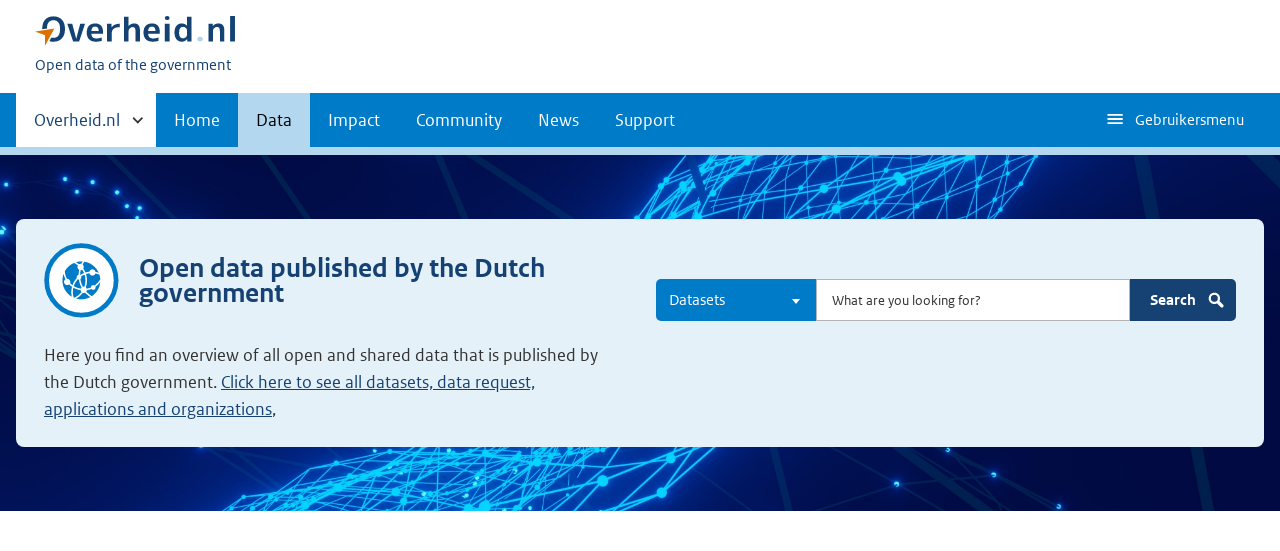

--- FILE ---
content_type: text/html; charset=UTF-8
request_url: https://data.overheid.nl/en/data
body_size: 5023
content:


<!DOCTYPE html>
<html lang="en" dir="ltr" prefix="og: https://ogp.me/ns#">
  <head>
    <meta charset="utf-8" />
<script type="text/javascript" nonce="b11ea44cea07036859259abd14d1eaadef2f7e7218537cb6fcdf6fa18589f48b">window.dataLayer = window.dataLayer || [];window.dataLayer.push({"site_name":"DONL","site_env":"production","page_title":"Open data published by the Dutch government","page_type":"content","page_language":"en","user_type":"anonymous"});</script>
<meta name="description" content="Here you find an overview of all open and shared data that is published by the Dutch government. Click here to see all datasets, data request, applications and organizations," />
<link rel="canonical" href="https://data.overheid.nl/en/data" />
<link rel="image_src" href="/themes/custom/koop_overheid/data-overheid-logo.png" />
<meta property="og:type" content="Web page" />
<meta property="og:url" content="https://data.overheid.nl/en/data" />
<meta property="og:title" content="Open data published by the Dutch government" />
<meta property="og:image" content="https://data.overheid.nl/themes/custom/koop_overheid/data-overheid-logo.png" />
<meta property="article:author" content="UBR|KOOP: het Kennis- en Exploitatiecentrum voor Officiële Overheidspublicaties" />
<meta name="MobileOptimized" content="width" />
<meta name="HandheldFriendly" content="true" />
<meta name="viewport" content="width=device-width, initial-scale=1.0" />
<link rel="icon" href="/themes/custom/koop_overheid/favicon.ico" type="image/vnd.microsoft.icon" />
<link rel="alternate" hreflang="en" href="https://data.overheid.nl/en/data" />
<link rel="alternate" hreflang="nl" href="https://data.overheid.nl/data" />

    <title>Open data published by the Dutch government | Data overheid</title>
    <link rel="stylesheet" media="all" href="/sites/default/files/css/css_7RgvXKbCXzU2mE2TTVp4nNC_fE43U3wtAKToqbh9Uho.css?delta=0&amp;language=en&amp;theme=koop_overheid&amp;include=eJxVy0EKwCAMBdELiR6pxPpRUZNgtNDbt7vS7fCmieghF2ZBTeGUocLgBY419iqrAM21H8pdInWnNClP0mIhza3U_Vf8Zt3vbwXJ2W0LI0QyPJO8K88" />
<link rel="stylesheet" media="all" href="/sites/default/files/css/css_wxOqbhvZkflPW9ZrEpuQ1aeolM3ofICmgmCVncr167Y.css?delta=1&amp;language=en&amp;theme=koop_overheid&amp;include=eJxVy0EKwCAMBdELiR6pxPpRUZNgtNDbt7vS7fCmieghF2ZBTeGUocLgBY419iqrAM21H8pdInWnNClP0mIhza3U_Vf8Zt3vbwXJ2W0LI0QyPJO8K88" />

    
  </head>
  <body class="path-node page-node-type-link-page route-entitynodecanonical" id="body">
    <script type="text/javascript" data-source="piwik-pro" nonce="b11ea44cea07036859259abd14d1eaadef2f7e7218537cb6fcdf6fa18589f48b">(function(window, document, dataLayerName, id) {window[dataLayerName]=window[dataLayerName]||[],window[dataLayerName].push({start:(new Date).getTime(),event:"stg.start"});var scripts=document.getElementsByTagName('script')[0],tags=document.createElement('script'); function stgCreateCookie(a,b,c){var d="";if(c){var e=new Date;e.setTime(e.getTime()+24*c*60*60*1e3),d="; expires="+e.toUTCString()}document.cookie=a+"="+b+d+"; path=/; Secure"} var isStgDebug=(window.location.href.match("stg_debug")||document.cookie.match("stg_debug"))&&!window.location.href.match("stg_disable_debug");stgCreateCookie("stg_debug",isStgDebug?1:"",isStgDebug?14:-1); var qP=[];dataLayerName!=="dataLayer"&&qP.push("data_layer_name="+dataLayerName),qP.push("use_secure_cookies"),isStgDebug&&qP.push("stg_debug");var qPString=qP.length>0?("?"+qP.join("&")):""; tags.async=!0,tags.src="https://koop.piwik.pro/containers/"+id+".js"+qPString,scripts.parentNode.insertBefore(tags,scripts); !function(a,n,i){a[n]=a[n]||{};for(var c=0;c<i.length;c++)!function(i){a[n][i]=a[n][i]||{},a[n][i].api=a[n][i].api||function(){var a=[].slice.call(arguments,0);"string"==typeof a[0]&&window[dataLayerName].push({event:n+"."+i+":"+a[0],parameters:[].slice.call(arguments,1)})}}(i[c])}(window,"ppms",["tm","cm"]);})(window, document, 'dataLayer', 'd878bc05-70e8-4720-a8e5-e6bbe995b44e');</script>
      <div class="dialog-off-canvas-main-canvas" data-off-canvas-main-canvas>
    
    <header class="header">
    <div class="header__start">
      <div class="container">
        <ul class="skiplinks">
          <li><a href="#content">Direct naar content</a></li>
        </ul>
        <div class="logo ">
                        <div>
      <a href="/en" title="Home" rel="home" class="site-branding__logo">
    <img src="/themes/custom/koop_overheid/logo.svg" alt="Logo Overheid.nl, ga naar de startpagina"/>
  </a>

  </div>

              <div>
    
<p class="logo__you-are-here">
  
            <span>Open data of the government</span>
      
</p>

  </div>

                  </div>
        
        <button type="button"
                class="hidden-desktop button button--icon-hamburger button--mobile-nav"
                data-handler="toggle-nav" aria-controls="nav"
                aria-expanded="false">Menu
        </button>
      </div>
    </div>
    <nav class="header__nav header__nav--closed" id="nav">
      <h2 class="primary-nav-h2">Primaire navigatie</h2>
      <div class="container">
          <div>
    
        
              <ul class="list list--unstyled">
                      <li class="hidden-mobile">
                    <a href="#other-sites" data-handler='toggle-other-sites' data-decorator='init-toggle-other-sites'>            <span class="visually-hidden">Andere sites binnen </span> Overheid.nl
          </a>
        </li>
                                        <li>
          <a href="/en" title="Homepage van data.overheid.nl" data-drupal-link-system-path="&lt;front&gt;">Home</a>
                  </li>
                                        <li class="menu-item--active-trail">
          <a href="/en/data" data-drupal-link-system-path="node/4776" class="is-active" aria-current="page">Data</a>
                  </li>
                                        <li>
          <a href="/en/impact-en" data-drupal-link-system-path="node/4833">Impact</a>
                  </li>
                                        <li>
          <a href="/en/datacommunities" data-drupal-link-system-path="node/4834">Community</a>
                  </li>
                                        <li>
          <a href="/en/actueel" data-drupal-link-system-path="actueel">News</a>
                  </li>
                                        <li>
          <a href="/en/ondersteuning-donl" data-drupal-link-system-path="node/4832">Support</a>
                  </li>
              </ul>
  


  

  </div>

        <button type="button"
                class="hidden-mobile button button--icon-hamburger-white button--secondary-nav"
                aria-controls="secondary-nav" aria-expanded="false">
          Gebruikersmenu
        </button>
        <div id="secondary-nav" class="secondary__nav--closed">
            <div>
    <nav role="navigation" aria-labelledby="block-gebruikersmenu-menu" id="block-gebruikersmenu">
      
  <h2 id="block-gebruikersmenu-menu">Gebruikersmenu</h2>
  

        <div class="profile" data-decorator="init-profile-toggle">
  <a href="/dataset/dataset-publiceren" data-drupal-link-system-path="dataset/dataset-publiceren">Register dataset</a>
    <p data-toggler><span class="user-icon"></span></p>
    <div class="profile__options" data-toggled id="profile-options-1">
        <h3 class="visually-hidden">Opties:</h3>
        <ul class="list list--unstyled profile__option-list">
                            <li>
                    <a href="/en/gebruiker/login" data-drupal-link-system-path="gebruiker/login">Log in</a>
                </li>
                    </ul>
    </div>
</div>

  </nav>
<div class="language-switcher-language-url" id="block-taalkeuzeinterfacetekst" role="navigation">
  
      <h2>Taalkeuze</h2>
    
      <div class="profile" data-decorator="init-profile-toggle">
  <p data-toggler><span class="languageswitch-icon"></span></p>
  <div class="profile__options" data-toggled id="profile-options-2">
    <h3 class="visually-hidden">Opties:</h3>
    <ul class="list list--unstyled profile__option-list"><li hreflang="en" data-drupal-link-system-path="node/4776" class="is-active" aria-current="page"><a href="/en/data" class="language-link is-active" hreflang="en" data-drupal-link-system-path="node/4776" aria-current="page">English</a></li><li hreflang="nl" data-drupal-link-system-path="node/4776"><a href="/data" class="language-link" hreflang="nl" data-drupal-link-system-path="node/4776">Nederlands</a></li></ul>  </div>
</div>
  </div>

  </div>

        </div>
        <a href="#other-sites" class="hidden-desktop"
           data-handler="toggle-other-sites"
           data-decorator="init-toggle-other-sites">
          <span class="visually-hidden">Andere sites binnen </span>Overheid.nl
        </a>
      </div>
    </nav>
  </header>

  <div class="header__more" id="other-sites">
                              <div class="container paragraph">
      <div class="columns columns--fixed paragraph paragraph--type--linklist-blocks paragraph--view-mode--default">
                                <div class="paragraph paragraph--type--linklist-block paragraph--view-mode--default">
        <div class="content">
      <div class="title">
                            <h2>Berichten over uw Buurt</h2>
      
      </div>
              
            <div><p>Zoals vergunningen, bouwplannen en lokale regelgeving</p>
</div>
            <ul class="list list--linked">
              <li><a href="https://www.overheid.nl/berichten-over-uw-buurt/rondom-uw-woonadres">Rondom uw woonadres</a></li>
              <li><a href="https://www.overheid.nl/berichten-over-uw-buurt">Rondom een zelfgekozen adres</a></li>
          </ul>
  
          </div>
  </div>

            <div class="paragraph paragraph--type--linklist-block paragraph--view-mode--default">
        <div class="content">
      <div class="title">
                            <h2>Dienstverlening</h2>
      
      </div>
              
            <div><p>Zoals belastingen, uitkeringen en subsidies.</p>
</div>
            <ul class="list list--linked">
              <li><a href="https://www.overheid.nl/dienstverlening">Naar dienstverlening</a></li>
          </ul>
  
          </div>
  </div>

            <div class="paragraph paragraph--type--linklist-block paragraph--view-mode--default">
        <div class="content">
      <div class="title">
                            <h2>Beleid &amp; regelgeving</h2>
      
      </div>
              
            <div><p>Officiële publicaties van de overheid.</p>
</div>
            <ul class="list list--linked">
              <li><a href="https://www.overheid.nl/beleid-en-regelgeving">Naar beleid &amp; regelgeving</a></li>
          </ul>
  
          </div>
  </div>

            <div class="paragraph paragraph--type--linklist-block paragraph--view-mode--default">
        <div class="content">
      <div class="title">
                            <h2>Contactgegevens overheden</h2>
      
      </div>
              
            <div><p>Adressen en contactpersonen van overheidsorganisaties.</p>
</div>
            <ul class="list list--linked">
              <li><a href="https://organisaties.overheid.nl/">Naar overheidsorganisaties</a></li>
          </ul>
  
          </div>
  </div>

      
              </div>
    </div>

      
  


  </div>

    <div class="container columns">
    <div class="tabs tabs--justified">
    
    </div>
  </div>

<div id="site-content">
    <div>
    <div id="block-contentheaderblock">
  
    
      <div class="donl-content-header-block"
     style="background-image: url(/sites/default/files/2022-07/conny-schneider-pREq0ns_p_E-unsplash.jpg)">
  <div class="container">
    <div class="card content-characteristics content-characteristics-dataset">
      <div class="card-content-wrapper content-characteristics-background">
        <div class="detail">
          <div class="content-item-title">
            <span class="content-characteristics-icon"></span>
            <h1>Open data published by the Dutch government</h1>
          </div>
          <p>Here you find an overview of all open and shared data that is published by the Dutch government. <a href="https://data.overheid.nl/zoek" title="Click here to see all datasets, data request, applications and organizations">Click here to see all datasets, data request, applications and organizations</a>,&nbsp;</p>

          
          
        </div>
                  <div class="search">
            <form class="donl-search-form donl-suggester-form" data-drupal-selector="donl-search-form" action="/en/data" method="post" id="donl-search-form" accept-charset="UTF-8">
  <a name="search" class="search-skip-link" data-drupal-selector="edit-anchor"></a>
<div class="searchbar js-form-wrapper form-wrapper" data-drupal-selector="edit-searchbar" id="edit-searchbar">

  <div class="form__element js-form-item form-item js-form-type-select form-item-type-select js-form-item-type-select">

      
  
        
  
  
  
  <select class="select2 form-select" data-minimum-results-for-search="-1" data-drupal-selector="edit-type-select" id="edit-type-select" name="type_select" data-default-value="dataset">
            <option value="">All</option>
                <option value="community">Communities</option>
                <option value="dataset" selected="selected">Datasets</option>
                <option value="datarequest">Data requests</option>
                <option value="dataservice">Dataservices</option>
                <option value="group">Groups</option>
                <option value="news">News items</option>
                <option value="organization">Organizations</option>
                <option value="support">Support pages</option>
                <option value="application">Applications</option>
      </select>


  
  
  
  </div>


  <div class="form__element js-form-item form-item js-form-type-textfield form-item-search js-form-item-search">

          <label for="edit-search" class="visually-hidden">Search</label>

  
        
  
  
  
  <input autocomplete="off" class="suggester-input form-text input" data-drupal-selector="edit-search" type="text" id="edit-search" name="search" value="" size="60" maxlength="128" placeholder="What are you looking for?" />


  
  
  
  </div>
<div class="submit-wrapper js-form-wrapper form-wrapper" data-drupal-selector="edit-submit-wrapper" id="edit-submit-wrapper"><input class="button button--primary js-form-submit form-submit input" data-drupal-selector="edit-submit" type="submit" id="edit-submit" name="op" value="Search" />
<img class="icon-search" src="/themes/custom/koop_overheid/images/icon-search.svg" alt="" data-drupal-selector="edit-icon" />
</div>
</div>
<div class="suggester-result-container js-form-wrapper form-wrapper" data-drupal-selector="edit-suggestions-full-form-wrapper" id="edit-suggestions-full-form-wrapper"></div>
<input autocomplete="off" data-drupal-selector="form-ekcmkrfpqt-ee8ehpgl2qys-w2hibq4n58ucei5vwtq" type="hidden" name="form_build_id" value="form-EkCMKRfPqT-eE8EhPgL2qyS_w2hIbQ4n58UCEI5vwTQ" class="input" />
<input data-drupal-selector="edit-donl-search-form" type="hidden" name="form_id" value="donl_search_form" class="input" />

</form>

            
          </div>
              </div>
    </div>
  </div>
</div>

  </div>

  </div>


<div id="content"></div>
    <div>
    <div data-drupal-messages-fallback class="hidden"></div><div id="block-koop-overheid-mainpagecontent">
  
    
      


<article class="node node--type-link-page node--promoted node--view-mode-full">
  <div class="container">
    <div class="content">
                      <div class="container paragraph">
      <div class="columns columns--fixed paragraph paragraph--type--linklist-blocks paragraph--view-mode--default">
                  
              </div>
    </div>

      
    </div>
      </div>
</article>

  </div>

  </div>

</div>
    <div class="footer row--footer" role="contentinfo">
      <div>
                          <div class="container paragraph">
      <div class="columns columns--fixed paragraph paragraph--type--linklist-blocks paragraph--view-mode--default">
                  
              </div>
    </div>

      
  

  </div>

  </div>

  </div>

    
    <script type="application/json" data-drupal-selector="drupal-settings-json">{"path":{"baseUrl":"\/","pathPrefix":"en\/","currentPath":"node\/4776","currentPathIsAdmin":false,"isFront":false,"currentLanguage":"en"},"pluralDelimiter":"\u0003","suppressDeprecationErrors":true,"ajaxPageState":{"libraries":"eJxdjkkOAyEMBD-EhichAxZYMDayIcvvQw7RJLmVelF3Fu7BEDRVny92XxwipNaJm_9AsCkKBR1xpkQQ7gmKB92Uliry_HXwMd8110RGkBtqRco-yTmEdxg5UuwksyL-h0qXCN0N2HsKo5rPugb041KOxWPtvlXMzp428dxPDV8zrFaU","theme":"koop_overheid","theme_token":null},"ajaxTrustedUrl":{"form_action_p_pvdeGsVG5zNF_XLGPTvYSKCf43t8qZYSwcfZl2uzM":true},"donl_search":{"suggestor_url":"\/suggest\/"},"csp":{"nonce":"zNf8U4A33sBV4ubRaA2FGg"},"user":{"uid":0,"permissionsHash":"b3f0b852f29cca86cc8ab186f96b98eff4b60c286f0e5cc8d08893057e8e0f04"}}</script>
<script src="/core/assets/vendor/jquery/jquery.min.js?v=4.0.0-rc.1"></script>
<script src="/sites/default/files/js/js_PL4a8HDoV65J9ASPUBR5cuXvVDjZ01fHU9bYso1706M.js?scope=footer&amp;delta=1&amp;language=en&amp;theme=koop_overheid&amp;include=eJxVy0sKwCAMANELCTlSiDFoUEyJ9nP8tovSdvdgmGS94RByLpBeh48xEtemvcIDHNOcsgTtSVkJd6YM5Jd4dZc-_0WOeW-hmi1om3gRTZCbRWon7CEy1A"></script>

  </body>
</html>


--- FILE ---
content_type: text/css
request_url: https://data.overheid.nl/sites/default/files/css/css_wxOqbhvZkflPW9ZrEpuQ1aeolM3ofICmgmCVncr167Y.css?delta=1&language=en&theme=koop_overheid&include=eJxVy0EKwCAMBdELiR6pxPpRUZNgtNDbt7vS7fCmieghF2ZBTeGUocLgBY419iqrAM21H8pdInWnNClP0mIhza3U_Vf8Zt3vbwXJ2W0LI0QyPJO8K88
body_size: 40550
content:
/* @license GPL-2.0-or-later https://www.drupal.org/licensing/faq */
.group:after,.group:before,.well:after,.well:before{content:"";display:table}.group:after,.well:after{clear:both}.u-nomargin{margin:0 !important}.block-element{display:block}[hidden]{display:none}.inline-block{display:inline-block}.align-center{text-align:center}.align-right{text-align:right}.pull-right{float:right}.pull-left{float:left}.hidden-mobile{display:none !important}@media (min-width:50em){.hidden-mobile{display:block !important}}@media (min-width:50em){.hidden-desktop{display:none !important}}.relative{position:relative}.combobox-clear-button span,.ui-datepicker-next span,.ui-datepicker-prev span,.visually-hidden{border:none;clip:rect(1px,1px,1px,1px);height:1px;overflow:hidden;padding:0;position:absolute;width:1px}.no-scroll{overflow:hidden;position:fixed;left:0;top:0;right:0}.no-scroll--mobile{overflow:hidden;position:fixed}@media (min-width:50em){.no-scroll--mobile{overflow:visible;position:static}}@font-face{font-family:"Rijksoverheid Sans";src:url(/themes/custom/koop_overheid/fonts/ROsanswebtextregular.ttf) format("truetype"),url(/themes/custom/koop_overheid/fonts/ROsanswebtextregular.woff) format("opentype");font-style:normal;font-weight:400}@font-face{font-family:"Rijksoverheid Sans";src:url(/themes/custom/koop_overheid/fonts/ROsanswebtextitalic.ttf) format("truetype"),url(/themes/custom/koop_overheid/fonts/ROsanswebtextitalic.woff) format("opentype");font-style:italic;font-weight:400}@font-face{font-family:"Rijksoverheid Sans";src:url(/themes/custom/koop_overheid/fonts/ROsanswebtextbold.ttf) format("truetype"),url(/themes/custom/koop_overheid/fonts/ROsanswebtextbold.woff) format("opentype");font-weight:700;font-style:normal}html{background-color:#fff;box-sizing:border-box;color:#333;font-family:"Rijksoverheid Sans",sans-serif;font-size:100%;line-height:1.5;position:relative;-moz-osx-font-smoothing:grayscale;-webkit-font-smoothing:antialiased;min-height:100%}@media (min-width:50em){html{padding-bottom:12em}}body{min-height:100%;margin:0}.p--large,p--large{font-size:1.125em}.p--accent,p--accent{font-style:italic;font-size:1.5em;margin-bottom:0}.footer{float:left;width:100%}@media (min-width:50em){.footer{position:absolute;left:0;bottom:0;right:0;height:12em}}*,::after,::before{box-sizing:inherit}:-ms-input-placeholder{color:#333}::placeholder{color:#333}a img{border:0}label{display:block}.transitional-size h2{font-size:1.5em}.transitional-size li{font-size:1.25em}.k-future .h1,.k-future h1{font-size:3em}.k-future .h2,.k-future h2{font-size:2em}.k-future .h3,.k-future h3{font-size:1.385em}.k-future .p,.k-future p{font-size:1.125em}.k-future .p--large,.k-future p--large{font-size:1.5em}.k-future .p--accent,.k-future p--accent{font-size:1.5em}.k-future .button{font-size:1.125em}.k-future .button--small{font-size:.75em}.k-future table .button{font-size:1em}.color-sample{width:7em;height:7em;border:1px solid #000;margin:1em 1em 1em 0;padding:1.75em .25em;display:inline-block;border-radius:100%;text-align:center}.color-sample.darkBlue{background:#154273;color:#fff}.color-sample.primaryBlue{background:#007bc7;color:#fff}.color-sample.mediumBlue{background:#b2d7ee;color:#000}.color-sample.lightBlue{background:#e5f1f9;color:#000}.color-sample.bgBlue{background:#e5f1f9;color:#000}.color-sample.darkGrey{background:#333;color:#fff}.color-sample.darkerGrey{background:#555;color:#fff}.color-sample.mediumGrey{background:#b4b4b4;color:#000}.color-sample.lighterGrey{background:#ccc;color:#000}.color-sample.lightGrey{background:#f3f3f3;color:#000}.color-sample.green{background:#39870c;color:#fff}.color-sample.darkgreen{background:#015f58;color:#fff}.color-sample.lightgreen{background:#e4f0ef;color:#000}.color-sample.yellow{background:#ffb612;color:#000}.color-sample.darkyellow{background:#f9d358;color:#000}.color-sample.lightyellow{background:#fff8e1;color:#000}.color-sample.orange{background:#e17000;color:#000}.color-sample.lightorange{background:#f5e4e0;color:#000}.color-sample.red{background:#d52b1e;color:#fff}.color-sample.lightred{background:#f4c8c5;color:#000}.button{-webkit-appearance:none;-moz-appearance:none;appearance:none;background-color:#fff;border-radius:.5em;border:1px solid #ccc;color:#333;display:inline-block;font-family:inherit;font-size:inherit;font-weight:700;line-height:1;margin:0 .5em .5em 0;max-width:100%;outline:2px solid transparent;outline-offset:.5em;transition:color 150ms ease-in-out,outline-offset 150ms ease-in-out;padding:.75em 1em;position:relative;text-align:center;text-shadow:none;-webkit-user-select:none;-moz-user-select:none;-ms-user-select:none;user-select:none;vertical-align:middle;white-space:nowrap;font-size:1em;cursor:pointer}.button[hidden]{display:none}.button::-moz-focus-inner{border:none;padding:0}.button[href]{text-decoration:none}.button[href]:hover{text-decoration:none}.button:focus{outline:2px solid #d52b1e;outline-offset:0;z-index:1}.button:hover{outline:0;background-color:#ccc;color:#000}.button:active{transition:none;background-color:#b4b4b4}.button:disabled,.button[aria-disabled=true]{cursor:not-allowed;pointer-events:none;background-color:#f3f3f3;color:#b4b4b4}.button--primary{background-color:#154273;color:#fff;border:1px solid transparent}.button--primary:hover{color:#000;background-color:#b2d7ee}.button--primary:active{color:#000;background-color:#e5f1f9}.button--secondary{background-color:#e17000;color:#000;border:1px solid transparent}.button--secondary:hover{color:#000;background-color:#ff8915}.button--secondary:active{background-color:#ae5700;color:#fff}.button--inversed{background-color:#333;color:#fff}.button--small{font-size:.75em}.button--share{background-color:#154273;background-image:url(/themes/custom/koop_overheid/images/icon-share-white.svg);background-position:90% center;background-repeat:no-repeat;color:#fff;border:1px solid transparent;padding-right:2em}.button--share:hover{color:#000;background-color:#b2d7ee}.button--share:active{color:#000;background-color:#e5f1f9}.button--search{padding-right:2em;background-position:90% 50%;background-repeat:no-repeat;background-image:url(/themes/custom/koop_overheid/images/icon-search.svg);background-size:1.25em}.button--icon-right{background-position:.75em 50%;background-repeat:no-repeat;background-image:url(/themes/custom/koop_overheid/images/icon-dart-right.svg);background-size:5px 10px;padding-left:1.5em}.button--icon-left{background-position:.75em 50%;background-repeat:no-repeat;background-image:url(/themes/custom/koop_overheid/images/icon-dart-left.svg);background-size:5px 10px;padding-left:1.5em}.button--icon-top{background-position:.5em 50%;background-repeat:no-repeat;background-image:url(/themes/custom/koop_overheid/images/icon-dart-top.svg);background-size:10px 5px;padding-left:1.5em}.button--icon-down{background-position:.5em 50%;background-repeat:no-repeat;background-image:url(/themes/custom/koop_overheid/images/icon-dart-down.svg);background-size:10px 5px;padding-left:1.5em}.button--icon-upload{background-position:1em center;background-repeat:no-repeat;background-image:url(/themes/custom/koop_overheid/images/icon-upload.svg);padding-left:3em}.button--icon-download{background-position:1em center;background-repeat:no-repeat;background-image:url(/themes/custom/koop_overheid/images/icon-download.svg);padding-left:3em}.button--icon-download-white{background-position:1em center;background-repeat:no-repeat;background-image:url(/themes/custom/koop_overheid/images/icon-download-white.svg);padding-left:3em}.button--icon-hamburger{background-position:.75em 50%;background-repeat:no-repeat;background-image:url(/themes/custom/koop_overheid/images/icon-hamburger.svg);background-size:1em;padding-left:2em}.button--icon-refreshdocuments{background-position:.75em 50%;background-repeat:no-repeat;background-image:url(/themes/custom/koop_overheid/images/icon-refresh-document.svg);background-size:1.5em;padding-left:3em}.button--icon-refreshdocuments-white{background-position:.75em 50%;background-repeat:no-repeat;background-image:url(/themes/custom/koop_overheid/images/icon-refresh-document-white.svg);background-size:1.75em;padding-left:3em}.button--divider-icon{background-image:url(/themes/custom/koop_overheid/images/icon-refresh-document-white.svg);background-repeat:no-repeat;padding-right:3em;background-size:1.75em;background-position:right .75em center}.button--divider-icon span.divider::after{content:"";border-right:1px solid #fff;padding-left:.75em;margin-right:.2em}.button--divider-icon-draw{background-image:url(/themes/custom/koop_overheid/images/icon-draw.svg);background-repeat:no-repeat;padding-right:3em;background-size:1.25em;background-position:right 1em center}.button--divider-icon-draw span.divider::after{content:"";border-right:1px solid #fff;padding-left:.75em;margin-right:.2em}.button--divider-icon-map{background-image:url(/themes/custom/koop_overheid/images/icon-map.svg);background-repeat:no-repeat;padding-right:3em;background-size:1.25em;background-position:right 1em center}.button--divider-icon-map span.divider::after{content:"";border-right:1px solid #fff;padding-left:.75em;margin-right:.2em}.button-icon{-webkit-appearance:none;-moz-appearance:none;appearance:none;background-color:#007bc7;border-radius:.5em;border:none;color:#333;display:inline-block;font-family:inherit;font-size:inherit;font-weight:700;line-height:1;max-width:100%;outline:2px solid transparent;outline-offset:.5em;transition:color 150ms ease-in-out,outline-offset 150ms ease-in-out;padding:.75em 1em;position:relative;text-align:center;text-shadow:none;-webkit-user-select:none;-moz-user-select:none;-ms-user-select:none;user-select:none;vertical-align:middle;white-space:nowrap;font-size:1em;padding:1.3em;background-position:center;background-repeat:no-repeat;background-image:url(/themes/custom/koop_overheid/images/icon-search.svg);background-size:.8em;cursor:pointer;margin-right:.5em}.button-icon[hidden]{display:none}.button-icon::-moz-focus-inner{border:none;padding:0}.button-icon[href]{text-decoration:none}.button-icon:hover{outline:0;background-color:#b2d7ee;color:#000}.button-icon:active{transition:none;background-color:#b4b4b4}.button-icon:focus{outline:2px solid #ffb612;outline-offset:0;z-index:1}.button-icon--small{padding:1em;background-size:1em}.button-icon--marker{background-image:url(/themes/custom/koop_overheid/images/icon-marker.svg)}.button-icon--download{background-image:url(/themes/custom/koop_overheid/images/icon-download-white.svg)}.button-icon--dots{background-image:url(/themes/custom/koop_overheid/images/icon-dots.svg)}.button-icon--crosshair{background-image:url(/themes/custom/koop_overheid/images/icon-crosshair.svg)}.button-icon--remove{background-image:url(/themes/custom/koop_overheid/images/icon-remove-white.svg)}.button-icon--plus{background-image:url(/themes/custom/koop_overheid/images/icon-plus-white.svg)}.button-icon--cross{background-image:url(/themes/custom/koop_overheid/images/icon-close-white.svg)}.button-icon--edit{background-image:url(/themes/custom/koop_overheid/images/icon-bewerken.svg)}.button-icon--calendar{background-image:url(/themes/custom/koop_overheid/images/icon-calendar.svg)}.button-icon--remove{background-image:url(/themes/custom/koop_overheid/images/icon-remove.svg)}.button-icon--plain{padding:.75em;background-color:transparent;color:#000;border-radius:none}.browse{margin-bottom:1em}.browse__list{margin:0;padding:0}.browse__list li{list-style:none}.browse__list li.is-active{background-color:#e5f1f9;color:#154273;text-decoration:none}.browse__list a{display:block;border-bottom:2px solid #f3f3f3;padding:1em 2em 1em 1em;background-color:#fff;text-decoration:none;overflow:hidden;background-image:url(/themes/custom/koop_overheid/images/icon-double-right.svg);background-repeat:no-repeat;background-position:right .5em center;background-size:1em}.browse__list a:hover{background-color:#e5f1f9;color:#154273;text-decoration:none}.browse__item-date{display:block}.browse__count{float:right}.browse--icons .browse__list a{background-image:none}.browse--icons .browse__list a{padding-left:2em;position:relative}.browse--icons .browse__list a img{position:absolute;width:1.25em;height:1.25em;left:.25em;top:1.125em}.browse--icons .browse__list a svg{fill:#154273}.h1,.h2,.h3,.h4,.h5,.h6,h1,h2,h3,h4,h5,h6{margin:0 0 1em 0;padding:0;line-height:1.25}.h1,h1{font-size:2em;font-weight:700;color:#154273;margin-top:.5em;margin-bottom:0}.h1--large,h1--large{font-size:2.75em}.h1.centered--title,h1.centered--title{text-align:center;display:block;margin:1em 0}.h1__sub,h1__sub{font-weight:400;font-style:italic;font-size:.675em}.h2,h2{font-size:1.25em;font-weight:700;color:#154273;margin:1em 0}.columns--sticky-sidebar__sidebar .h2 span,.columns--sticky-sidebar__sidebar h2 span,.h2 a.question-explanation-link,.h2 p,h2 a.question-explanation-link,h2 p{color:#000;display:block;font-size:.8em;font-weight:400}.h2--large,h2--large{font-size:1.5em}.h2__sub,h2__sub{font-weight:400;font-style:italic;font-size:.675em;display:inline-block}.h2.title--underlined,h2.title--underlined{font-size:1.15em;border-bottom:1px solid #154273;margin:.5em 0;position:relative}.columns--sidebar-left div:last-child h2,.columns--sidebar-right div:last-child h2{display:inline-block}.tabs__panels h2{margin:1em 0 0}.h3,h3{font-size:1em;font-weight:700;color:#154273}.h4,h4{font-size:1em;font-weight:700;color:#000}.h5,h5{font-size:1em;font-weight:400;color:#000}strong{font-style:normal;font-weight:700}em{font-style:italic;font-weight:400}.overflow-hidden{overflow:hidden}.text--muted{color:#555}.intro--text{font-size:1.25em;max-width:100%;margin:0}@media (min-width:50em){.intro--text{max-width:70%;margin:1em 0}}.small,small{font-size:85%}a{color:#154273;text-decoration:underline;-webkit-text-decoration-skip:ink;text-decoration-skip:ink;text-decoration-skip-ink:auto;outline:2px solid transparent;outline-offset:.5em;transition:color 150ms ease-in-out,outline-offset 150ms ease-in-out}a[href*="://"]:not(.button):not(.link):not(.pull-right):not(.pull-left):not([href*=".overheid.nl/"]):not([href*=".officielebekendmakingen.nl/"]),a[rel=external]{padding-right:1.25em;margin-right:.25em;background-repeat:no-repeat;background-image:url(/themes/custom/koop_overheid/images/icon-link-external-v2.svg);background-position:right 3px;background-size:13px 12px}.related--primaryBlue a[href*="://"]:not(.button):not(.link):not(.pull-right):not(.pull-left):not([href*=".overheid.nl/"]):not([href*=".officielebekendmakingen.nl/"]),.related--primaryBlue a[rel=external]{background-image:url(/themes/custom/koop_overheid/images/icon-link-external-white-standard.svg)}a:focus{outline-color:black;outline-style:dashed;outline-offset:0}a:hover{text-decoration:underline;color:#007bc7;outline:0}a:active{color:#b2d7ee}a.cta{text-decoration:none;padding:0 2em 0 0;font-size:1.25em;font-weight:700;background-repeat:no-repeat;background-image:url(/themes/custom/koop_overheid/images/icon-cta-right.svg);background-position:right 3px;background-size:1em}a.cta--left{padding:0 0 0 2em;background-position:left 3px}a.cta__backwards{text-decoration:none;padding:0 0 0 2em;font-size:1.25rem;font-weight:700;background-repeat:no-repeat;background-image:url(/themes/custom/koop_overheid/images/icon-cta-left.svg);background-position:left 3px;background-size:1em}p a{text-decoration:underline}.link:hover{cursor:pointer;text-decoration:underline}.link--down{background-position:0 center;background-repeat:no-repeat;background-image:url(/themes/custom/koop_overheid/images/icon-dart-down.svg);background-size:9px;padding-left:1em}.link--up{background-position:0 center;background-repeat:no-repeat;background-image:url(/themes/custom/koop_overheid/images/icon-dart-top.svg);background-size:9px;padding-left:1em}.link--forward{background-position:0 center;background-repeat:no-repeat;background-image:url(/themes/custom/koop_overheid/images/icon-dart-right.svg);background-size:6px 9px;padding-left:1em}.link--back{background-position:0 center;background-repeat:no-repeat;background-image:url(/themes/custom/koop_overheid/images/icon-dart-left.svg);background-size:6px 9px;padding-left:1em}ul{padding-left:1em}td ul{padding:0;margin:0;overflow:hidden}td ul li{margin:0;padding:0}ul ul{padding-left:1em}ol{padding-left:2em;list-style-type:decimal}ol > li > ol{list-style-type:lower-alpha}ol > li > ol > li > ol{list-style-type:lower-roman}.facet--heading{margin:0;padding:0 0 0 .75em;background-position:0 50%;background-repeat:no-repeat;background-image:url(/themes/custom/koop_overheid/images/icon-dart-right.svg);background-size:6px 9px}.list{margin-bottom:.5em}.list--unstyled{list-style:none;padding-left:0;margin-top:0;margin-left:0}.list--unstyled ul{list-style:none;padding-left:1em}.list--unstyled .list--unstyled{padding-left:0}.list--linked{list-style:none;padding-left:0}.list--linked li{background-position:0 .5em;background-repeat:no-repeat;background-image:url(/themes/custom/koop_overheid/images/icon-dart-right-blue.svg);background-size:6px 9px;padding-left:1em;clear:both}.list--linked li a{text-decoration:none;background-position:right 50%}.list--linked li a:hover{text-decoration:underline}.list--law{font-weight:700}.list--law li{margin:0}.list--law ol > li > p,.list--law > li p{font-weight:400;margin:0 0 0 1em}.list--law__unordered{list-style:none}.list--law__unordered > li,.list--law__unordered > li li{list-style:none}.list--law__unordered p{display:block;margin:0 0 1em 1.5em;position:relative}.list--law__unordered span:not(.highlight){font-weight:700;display:inline-block;position:absolute;left:-1.5em;width:1.5em}.list--law__unordered .list--law__unordered .list--law__unordered span:not(.highlight){left:-2.5em}.list--law__unordered .list--law__unordered .list--law__unordered p{margin-left:2.5em}.list--facet{list-style:none;padding-left:.75em;margin-top:.5em}.list--facet a{text-decoration:none;display:inline-block;line-height:1;padding:.25em 0}.list--facet a span{display:inline-block;white-space:nowrap;overflow:hidden}.list--facet a span:first-child{text-overflow:ellipsis;max-width:180px}.list--facet a.is-active{background-color:#154273;color:#fff}.list--relations{list-style:none;padding:0;margin:0}.list--relations li{margin:0 0 1em}.list--relations small{display:block;color:#333}.list--metadata{padding:0}.list--metadata li{display:inline-block;color:#555;font-size:90%;margin:0 .5em 0 0;padding:0 .5em 0 0}.list--metadata li:after{content:'|';left:.5em;position:relative}.list--metadata li:last-child:after{content:''}.list--highlights{padding:0;margin:0;}@media (min-width:50em){.list--highlights{display:flex;width:calc(100% + 3em);position:relative;left:-1.5em;padding:0 1em}}.list--highlights li{display:inline-block;margin:0;padding:0;vertical-align:top;max-height:23.75em}.list--highlights li h3{margin:0;min-height:3em}@media (min-width:50em){.list--highlights li{flex-basis:calc(100% / 3)}}.list--highlights li a{padding:.5em;display:block;text-decoration:none}.list--highlights li a:hover{background:#e5f1f9}.list--inline{text-align:right}.list--inline li{list-style:none}@media (min-width:50em){.list--inline li{display:inline;margin-right:1em}}.list--inline li:last-child{margin:0}.list--legenda{padding-left:0}.list--legenda .list__item{border-bottom:1px solid #f3f3f3;font-style:italic;font-size:1.125em;padding:.75em 0 .75em 4.5em;list-style:none;color:#154273;position:relative}.list--legenda .list__item span{position:absolute;left:0;top:1em;width:1em;height:1em;border-radius:100%;background:#154273}.list--legenda .list__item span.color1{background:#e5f1f9}.list--legenda .list__item span.color2{background:#555}.icon{padding-left:1.5em;background-position:left 50%;background-size:1em;background-repeat:no-repeat}.icon--download{background-image:url(/themes/custom/koop_overheid/images/icon-download.svg)}.icon--remove{background-image:url(/themes/custom/koop_overheid/images/icon-remove.svg);background-position:right 50%;padding-left:0;padding-right:1.5em}.icon--remove-left{background-image:url(/themes/custom/koop_overheid/images/icon-remove.svg)}.icon--remove-blue{background-image:url(/themes/custom/koop_overheid/images/icon-remove-blue.svg);background-position:right 50%;padding-left:0;padding-right:1.5em}.icon--remove-blue-left{background-image:url(/themes/custom/koop_overheid/images/icon-remove-blue.svg)}.icon--openall{background-image:url(/themes/custom/koop_overheid/images/icon-plus.svg);background-position:right 50%;padding-left:0;padding-right:1.5em}.icon--closeall{background-image:url(/themes/custom/koop_overheid/images/icon-minus.svg);background-position:right 50%;padding-left:0;padding-right:1.5em}.icon--backlink{display:block;padding:0 0 .5em 1.5em;margin-bottom:.5em;background-image:url(/themes/custom/koop_overheid/images/icon-double-left.svg);background-size:16px;background-repeat:no-repeat;background-position:left .25em}.icon--housing{display:inline-block;padding:0 1.5em 0 0;background-image:url(/themes/custom/koop_overheid/images/theme-icons/housing.svg);background-size:16px;background-repeat:no-repeat;background-position:right 50%}.icon--governance{display:inline-block;padding:0 1.5em 0 0;background-image:url(/themes/custom/koop_overheid/images/theme-icons/governance.svg);background-size:16px;background-repeat:no-repeat;background-position:right 50%}.icon--culture{display:inline-block;padding:0 1.5em 0 0;background-image:url(/themes/custom/koop_overheid/images/theme-icons/culture.svg);background-size:16px;background-repeat:no-repeat;background-position:right 50%}.icon--economy{display:inline-block;padding:0 1.5em 0 0;background-image:url(/themes/custom/koop_overheid/images/theme-icons/economy.svg);background-size:16px;background-repeat:no-repeat;background-position:right 50%}.icon--finance{display:inline-block;padding:0 1.5em 0 0;background-image:url(/themes/custom/koop_overheid/images/theme-icons/finance.svg);background-size:16px;background-repeat:no-repeat;background-position:right 50%}.icon--international{display:inline-block;padding:0 1.5em 0 0;background-image:url(/themes/custom/koop_overheid/images/theme-icons/international.svg);background-size:16px;background-repeat:no-repeat;background-position:right 50%}.icon--agriculture{display:inline-block;padding:0 1.5em 0 0;background-image:url(/themes/custom/koop_overheid/images/theme-icons/agriculture.svg);background-size:16px;background-repeat:no-repeat;background-position:right 50%}.icon--migration{display:inline-block;padding:0 1.5em 0 0;background-image:url(/themes/custom/koop_overheid/images/theme-icons/migration.svg);background-size:16px;background-repeat:no-repeat;background-position:right 50%}.icon--nature{display:inline-block;padding:0 1.5em 0 0;background-image:url(/themes/custom/koop_overheid/images/theme-icons/nature.svg);background-size:16px;background-repeat:no-repeat;background-position:right 50%}.icon--education{display:inline-block;padding:0 1.5em 0 0;background-image:url(/themes/custom/koop_overheid/images/theme-icons/education.svg);background-size:16px;background-repeat:no-repeat;background-position:right 50%}.icon--law{display:inline-block;padding:0 1.5em 0 0;background-image:url(/themes/custom/koop_overheid/images/theme-icons/law.svg);background-size:16px;background-repeat:no-repeat;background-position:right 50%}.icon--infrastructure{display:inline-block;padding:0 1.5em 0 0;background-image:url(/themes/custom/koop_overheid/images/theme-icons/infrastructure.svg);background-size:16px;background-repeat:no-repeat;background-position:right 50%}.icon--social{display:inline-block;padding:0 1.5em 0 0;background-image:url(/themes/custom/koop_overheid/images/theme-icons/social.svg);background-size:16px;background-repeat:no-repeat;background-position:right 50%}.icon--traffic{display:inline-block;padding:0 1.5em 0 0;background-image:url(/themes/custom/koop_overheid/images/theme-icons/traffic.svg);background-size:16px;background-repeat:no-repeat;background-position:right 50%}.icon--jobs{display:inline-block;padding:0 1.5em 0 0;background-image:url(/themes/custom/koop_overheid/images/theme-icons/jobs.svg);background-size:16px;background-repeat:no-repeat;background-position:right 50%}.icon--healthcare{display:inline-block;padding:0 1.5em 0 0;background-image:url(/themes/custom/koop_overheid/images/theme-icons/healthcare.svg);background-size:16px;background-repeat:no-repeat;background-position:right 50%}.icon--security{display:inline-block;padding:0 1.5em 0 0;background-image:url(/themes/custom/koop_overheid/images/theme-icons/security.svg);background-size:16px;background-repeat:no-repeat;background-position:right 50%}.icon--arrow-right{display:inline-block;padding:0 1.5em 0 0;background-image:url(/themes/custom/koop_overheid/images/icon-arrow-right.svg);background-size:16px;background-repeat:no-repeat;background-position:right 50%}.icon--arrow-cta-left{background-image:url(/themes/custom/koop_overheid/images/icon-cta-right.svg)}.icon--dart-left{background-image:url(/themes/custom/koop_overheid/images/icon-dart-left.svg)}.icon--cross-blue{background-image:url(/themes/custom/koop_overheid/images/icon-cross-blue.svg);background-position:left 50%}.icon--cross-blue--small{background-image:url(/themes/custom/koop_overheid/images/icon-cross-blue.svg);background-position:left 50%;background-size:.5em;padding-left:1em}.logo{position:relative}.logo img{width:150px;max-width:150px;margin:.5em 0}@media (min-width:50em){.logo img{width:200px;max-width:200px;margin:0}}.logo__you-are-here{margin:-.5em 0 0 .5em;color:#154273}.logo__you-are-here span::after{content:' > '}.logo__you-are-here span:last-child::after{content:''}.footnotes{border-top:1px solid #b4b4b4;padding:1em 2em;font-size:90%}.reference{display:inline-block;position:relative;font-size:0;text-decoration:none}.reference::after{content:'↵';position:relative;left:0;top:0;width:16px;height:16px;font-size:14px;color:#154273}.well{border-radius:.5em;background:#e5f1f9;padding:1em;margin:0 0 2em 0}.well.transitional{background:#e4f0ef;color:#154273}.well__intro{margin-top:2em;margin-bottom:2em;color:#154273}.well--secondary{background:#e4f0ef;color:#154273}.well--success{background:#e4f0ef}.well--failed{background:#f5e4e0}.well--pageheader{padding:2.75em 23%}.well--pageblock{padding:2.75em 10%}.well--pageblock h2{margin:0 0 .5em 0}.well--pageblock .link--forward{margin:0 .75em 0 0}@media (max-width:50em){.well--pageblock .link--forward.pull-right{float:none;margin:0 0 1em 0;display:block}}.well--pageblock a.button,.well--pageblock button{margin-right:0;margin-bottom:0}.well a.button{margin-right:0;margin-bottom:0}.well .p--accent{font-size:2em}.well--linkContainer{border-radius:0;display:block;border:1px solid #ccc;overflow:hidden;padding:.5em 2em .5em .5em;background-color:#fff;background-image:url(/themes/custom/koop_overheid/images/icon-copy.svg);background-position:99% .25em;background-size:1em;background-repeat:no-repeat}.well--linkContainer.well--lawLink{font-family:Monospace;background-color:#f3f3f3;min-height:3em}.columns--sidebar-left .well{margin:0 0 1em 0}address{margin:1em 0;font-style:normal}address strong{display:block}blockquote{padding:.5em 0 .5em 1.5em;border-left:.5em solid #f3f3f3;margin-left:1em}blockquote p{margin:0 0 .5em}.container--labels{margin:.5em 0 1.5em 0}.container--labels h3{display:inline;margin:0 1.5em 0 0}.label{display:inline-block;margin:0 .25em .25em 0;padding:.25em .75em;font-size:75%;font-weight:400;border-radius:.5em;background:#f3f3f3;color:#000;vertical-align:middle}.label--blue{background:#154273;color:#fff}.label--primary{background:#007bc7;color:#fff}.label--orange{background:#e17000;color:#000}.label--success,.label--xml{background:#39870c;color:#fff}.label--csv,.label--warning,.label--xls{background:#ffb612;color:#000}.label--danger,.label--pdf{background:#d52b1e;color:#fff}.label--ok{background-color:#e4f0ef;background-image:url(/themes/custom/koop_overheid/images/icon-ok.svg);background-repeat:no-repeat;background-position:.75em 50%;background-size:1em;padding:.25em .5em .25em 2em}.label--characteristic{background-color:#f7f0fe;background-image:url(/themes/custom/koop_overheid/images/icon-characteristic.svg);background-repeat:no-repeat;background-position:.5em 50%;background-size:1.3em;padding:.25em .5em .25em 2em}.label--area{background-color:#f5e4e0;background-image:url(/themes/custom/koop_overheid/images/icon-area.svg);background-repeat:no-repeat;background-position:.5em 50%;background-size:1.3em;padding:.25em .5em .25em 2em}.label--basis{background-color:#a4b3c6;background-image:url(/themes/custom/koop_overheid/images/icon-basis.svg);background-repeat:no-repeat;background-position:.5em 50%;background-size:1.3em;padding:.25em .5em .25em 2em}.table--container{max-width:100%;overflow-x:scroll;border:1px solid #e5f1f9;padding:.5em}.table--container p{margin:0}.table,table{width:100%;border-collapse:collapse;margin:1em 0;table-layout:fixed}.table--container .table,.table--container table{table-layout:auto}.table caption,table caption{color:#555;text-align:left;padding:.5em 0}.table a[href*="//"]:not(.button):not([href*=".overheid.nl/"]),table a[href*="//"]:not(.button):not([href*=".overheid.nl/"]){background-image:none;margin:0;padding:0}.table thead tr td,.table thead tr th,table thead tr td,table thead tr th{border-bottom:2px solid #ccc}.table tr.uneven,table tr.uneven{background:#f3f3f3}.table tr td,.table tr th,table tr td,table tr th{border-bottom:1px solid #ccc;padding:.5em;vertical-align:top}.table th,table th{font-weight:700;text-align:left;vertical-align:top}.table__container,table__container{overflow:auto}.table.table__data-overview th,table.table__data-overview th{vertical-align:top;width:30%}.table td,table td{font-weight:400;min-width:15%;min-height:2.5em}.table .date,table .date{min-width:6.25em}@media (min-width:50em){.table td.status,table td.status{text-align:center}.table td.status span,table td.status span{width:2.5em;text-indent:-999em}}.table td.status span,table td.status span{display:inline-block;border-radius:.5em;padding:.25em;color:#fff}.table td.status a,table td.status a{display:inline-block;width:2.5em;padding:.25em;background:#e5f1f9;border:1px solid #e5f1f9}.table td.status--green span,table td.status--green span{background-color:#39870c}.table td.status--orange span,table td.status--orange span{background-color:#e17000}.table td.status--red span,table td.status--red span{background-color:#d52b1e}.table tbody tr.current td,.table tbody tr.current th,table tbody tr.current td,table tbody tr.current th{background:#b2d7ee}.table.table--condensed tr td,.table.table--condensed tr th,table.table--condensed tr td,table.table--condensed tr th{padding:.25em}.table.table--dataintro th,table.table--dataintro th{color:#154273;font-weight:700;line-height:1.25}.table.table--dataintro td,.table.table--dataintro th,table.table--dataintro td,table.table--dataintro th{border:none}@media (min-width:50em){.table.table--striped tbody tr:nth-child(odd) td,.table.table--striped tbody tr:nth-child(odd) th,table.table--striped tbody tr:nth-child(odd) td,table.table--striped tbody tr:nth-child(odd) th{background:#f3f3f3}.table.table--hover tbody tr:nth-child(even):hover,.table.table--hover tbody tr:nth-child(odd):hover,table.table--hover tbody tr:nth-child(even):hover,table.table--hover tbody tr:nth-child(odd):hover{background:#ccc}.table.table--hover tbody tr:nth-child(even):hover td,.table.table--hover tbody tr:nth-child(even):hover th,.table.table--hover tbody tr:nth-child(odd):hover td,.table.table--hover tbody tr:nth-child(odd):hover th,table.table--hover tbody tr:nth-child(even):hover td,table.table--hover tbody tr:nth-child(even):hover th,table.table--hover tbody tr:nth-child(odd):hover td,table.table--hover tbody tr:nth-child(odd):hover th{background:#ccc}}.table--small,table--small{margin-bottom:1em;color:#154273}.table--small tr:first-of-type td,.table--small tr:first-of-type th,table--small tr:first-of-type td,table--small tr:first-of-type th{border-top:0;border-bottom:1px solid #f3f3f3}.table--small th,table--small th{padding-left:0 !important}.table--small td,table--small td{font-style:italic}.table--small tr td,.table--small tr th,table--small tr td,table--small tr th{padding:4px 0;border-top:1px solid #f3f3f3;border-bottom:0}.columns .tabs__list{padding:0}.tabs{padding:.25em 0}.tabs__list{padding:0 9em 0 0;position:relative;border-bottom:1px solid #ccc}.tabs__list li{list-style:none;display:inline-block;vertical-align:bottom}.tabs__list a{display:inline-block;text-align:center;padding:.5em .75em;background:#fff;text-decoration:none;position:relative;border-top:2px solid transparent}.tabs__list a:hover{color:#154273;background-color:#f3f3f3}.tabs__list a.is-selected,.tabs__list a[aria-selected=true]{border-left:1px solid #ccc;border-right:1px solid #ccc;border-top:2px solid #154273;border-bottom-color:#fff;bottom:-1px}.tabs__list a.is-selected:hover,.tabs__list a[aria-selected=true]:hover{background-color:#fff}.tabs__list button{position:absolute;right:0;bottom:.25em;margin:0}@media print{.tabs__list{display:none}}@media (max-width:50em){.tabs__list{border:none;padding:0}.tabs__list button{position:relative;bottom:auto;right:auto}.tabs__list li{margin:0 .25em .5em 0}.tabs__list a{border:1px solid #154273;color:#154273;font-weight:700;border-radius:.5em}.tabs__list a:hover{background:#007bc7;color:#fff}.tabs__list a.is-selected,.tabs__list a[aria-selected=true]{background-color:#154273;border:1px solid #154273;color:#fff;bottom:0}.tabs__list a.is-selected:hover,.tabs__list a[aria-selected=true]:hover{background-color:#007bc7;color:#fff}}.tabs--justified .tabs__list{display:-ms-flexbox;display:flex}.tabs--justified .tabs__list li{-ms-flex:1;flex:1}.tabs--justified .tabs__list a{display:block}.tabs__panels :first-child .tabs__prev{display:none}.tabs__panels :last-child .tabs__next{display:none}@media print{.tabs__panels div{display:block}.tabs__panels div input{display:none}.tabs__panels div tr{page-break-inside:avoid}}.alert{border:1px solid #b4b4b4;background:#f3f3f3;background-size:1em;background-position:1em 50%;background-repeat:no-repeat;border-radius:.5em;padding:1em;margin:1em 0}.alert--update{background-color:#fff0e1;border-color:#e17000;border-radius:0;margin:.5em 0;padding:.5em 1em 0}.alert--update h3{color:#000}.alert--update :not(h3):not(a){background:#ffbd7b;padding:0 .5em}.alert--update .alert__inner{background:#ffbd7b;padding:.5em;margin-bottom:1em}.alert--update .alert__inner ol,.alert--update .alert__inner p,.alert--update .alert__inner ul{padding-left:0;padding-right:0}.alert--warning{background-color:#fff0e1;background-image:url(/themes/custom/koop_overheid/images/icon-warning.svg);border-color:#e17000;padding-left:2.5em}.alert--info{background-color:#c7eaff;background-image:url(/themes/custom/koop_overheid/images/icon-info.svg);border-color:#007bc7;padding-left:2.5em}.alert--success{background-color:#dcfacb;background-image:url(/themes/custom/koop_overheid/images/icon-success.svg);border-color:#39870c;padding-left:2.5em}.alert--fixed{position:fixed;left:0;border-radius:0;width:100%;margin-top:0;z-index:9999;visibility:hidden}.alert--fixed .alert__remove{position:absolute;width:2em;top:0;right:.5em;bottom:0;background:url(/themes/custom/koop_overheid/images/icon-close.svg) no-repeat center center}.alert--fixed.show{visibility:visible;animation:fadein .75s;-webkit-animation:fadein .75s;-moz-animation:fadein .75s;-o-animation:fadein .75s}.alert--fixed.hide{visibility:visible;animation:fadeout .75s;-webkit-animation:fadeout .75s;-moz-animation:fadeout .75s;-o-animation:fadeout .75s}@keyframes fadein{from{top:-58px;opacity:0}to{top:0;opacity:1}}@keyframes fadeout{from{top:0;opacity:1}to{top:-58px;opacity:0}}.alert--small{padding:.1em .5em;margin:.25em 0;background-image:none;border:none;display:table}.list--theme{padding:0}.list--theme li{list-style:none;margin:0 0 1.5em}.list--theme li p{margin:0}.collapsible{display:block}.collapsible .collapsible__header a{display:inline-block;padding:.5em;text-decoration:none;padding-left:1em;color:#000;font-weight:400;font-size:110%;background-repeat:no-repeat;background-position:left 50%;background-size:11px;background-color:transparent;background-image:url(/themes/custom/koop_overheid/images/icon-plus.svg)}.collapsible .collapsible__header a:hover{text-decoration:underline}.collapsible .collapsible__header a[aria-expanded=true]{background-image:url(/themes/custom/koop_overheid/images/icon-minus.svg)}.collapsible .collapsible__content{margin:0 1em}.collapsible--small .collapsible__header a{padding:0 0 0 1em;font-size:100%;background-size:10px;background-position:0 50%}.collapsible--primary .collapsible__header a{color:#154273;font-size:1.5em;background-position:right 50%;background-size:18px;background-image:url(/themes/custom/koop_overheid/images/icon-plus-shape.svg);padding-left:0;width:100%}.collapsible--primary .collapsible__header a[aria-expanded=true]{background-image:url(/themes/custom/koop_overheid/images/icon-minus-shape.svg)}.collapsible--primary .collapsible__content{margin:0}.article__header--law .collapsible .collapsible__header a{padding:0 0 0 15px;font-size:.95em;background-size:12px}.modal{width:100%;height:100%;position:fixed;background:rgba(0,0,0,.5);display:-ms-flexbox;display:flex;-ms-flex-align:center;align-items:center;padding:1em;top:0;left:0;opacity:1;transition:opacity .5s;z-index:2;cursor:default}.modal__inner{max-width:32em;background:#fff;border:1px solid #f3f3f3;padding:1.5em;margin:auto;position:relative}.modal__content{overflow:auto;padding:0 1em}.modal__content ol{padding-left:1em}.modal--off-screen{opacity:0;position:absolute;left:-100%}.modal--hidden[hidden]{display:none}.modal__buttonpane{margin-top:1em}.modal__close{position:absolute;top:0;right:0;width:4em;height:4em;border:none;background-color:transparent;text-indent:-9999em;cursor:pointer;background-image:url(/themes/custom/koop_overheid/images/icon-close.svg);background-repeat:no-repeat;background-position:center center}.modal__close:hover{background-image:url(/themes/custom/koop_overheid/images/icon-close-hover.svg)}.treeview{padding-left:0}.treeview li{list-style:none}.treeview li a{padding:.25em 1em .25em .25em;display:block;text-decoration:none;background-image:url(/themes/custom/koop_overheid/images/icon-dart-right.svg);background-repeat:no-repeat;background-position:98% .75em;position:relative}.treeview li a:hover{background-color:#f3f3f3}.treeview li a small{display:block;color:#333}.treeview li a button[data-handler=toggle-fold]{background-repeat:no-repeat;background-position:left top;background-size:11px;background-color:transparent;background-image:url(/themes/custom/koop_overheid/images/icon-minus.svg);width:1em;height:1em;border:0;position:absolute;left:8px;top:10px;text-indent:-9999em}.treeview li a button[aria-expanded=false]{background-image:url(/themes/custom/koop_overheid/images/icon-plus.svg)}.treeview li span{display:block;color:#e17000}.treeview li a ~ span{padding-left:1.2em}.treeview.treeview--foldable li a{padding-left:1.5em}.documentbanner{display:-ms-flexbox;display:flex;-ms-flex-direction:column;flex-direction:column}@media (min-width:50em){.documentbanner{-ms-flex-direction:row;flex-direction:row}}.documentbanner__logo{-ms-flex-order:1;order:1;padding:2em;text-align:center}.documentbanner__content{-ms-flex-order:2;order:2}.documentbanner__content h1{margin-bottom:1em}.result--list > ul:first-child{padding:0}.result--list > ul:first-child > li:first-child{margin-top:0}.result--list > ul:first-child > li{margin-bottom:.5em;padding-bottom:.5em;border-bottom:1px solid #f3f3f3}.result--list > ul > li{position:relative;list-style:none}.result--list > ul > li p{padding-right:6em}.result--list .result--title{font-size:1em;font-weight:700;color:#154273;text-decoration:none;display:block;max-width:calc(100% - 6em)}.result--list .result--actions{position:absolute;right:0;top:0}.result--list .result--actions li{list-style:none;font-size:85%}.result--list .result--actions span{font-size:0}.result--list__data > ul > li{padding:.5em 0}@media (max-width:50em){.result--list__data > ul > li p{padding-right:0}}.result--list__data .result--title{font-size:1.25em;margin:0}.result--list__data .icon{padding-left:1.5em !important;background-position:left 50% !important;font-weight:700;color:#154273;margin:0 0 .5em 0}.columns--sticky-sidebar .result--title{display:inline}.homepageblock{margin-bottom:1em;background-repeat:no-repeat;background-position:right top;background-size:100%}.homepageblock h2,.homepageblock h3{background:#fff;margin:0;display:inline-block;font-size:1.25em;min-height:2.5em}.homepageblock h2 a,.homepageblock h3 a{color:#fff;text-decoration:none}.homepageblock h2 a:hover,.homepageblock h3 a:hover{text-decoration:underline}.homepageblock span{color:#fff;display:block;font-size:1.25em;padding:0;line-height:1}.homepageblock ul{margin-top:1em;padding-left:2em;color:#fff}.homepageblock ul li a{color:#fff;line-height:.5}.homepageblock ul li a:hover{text-decoration:underline}.homepageblock ul li a[rel=external]{background-image:url(/themes/custom/koop_overheid/images/icon-link-external-white-standard.svg)}.homepageblock.related--orange{position:relative;border:2px solid #e17000}.homepageblock.related--orange:before{display:block;content:"";width:100%;padding-top:75%}.homepageblock.related--orange > .content--inner{position:absolute;top:0;left:0;right:0;bottom:0}.homepageblock.related--orange .content--inner{background-color:rgba(225,112,0,.8);background-image:url(/themes/custom/koop_overheid/images/icon-link-external-white-standard.svg);background-repeat:no-repeat;background-position:97% .75em;background-size:2.5em}.homepageblock.related--orange:hover{border:2px solid #ff8915}.homepageblock.related--orange:hover .content--inner{background-color:rgba(225,112,0,.7)}.homepageblock.related--darkBlue{position:relative;border:2px solid #154273}.homepageblock.related--darkBlue:before{display:block;content:"";width:100%;padding-top:75%}.homepageblock.related--darkBlue > .content--inner{position:absolute;top:0;left:0;right:0;bottom:0}.homepageblock.related--darkBlue .content--inner{background-color:rgba(21,66,115,.8);background-image:url(/themes/custom/koop_overheid/images/icon-link-external-white-standard.svg);background-repeat:no-repeat;background-position:97% .75em;background-size:2.5em}.homepageblock.related--darkBlue:hover{border:2px solid #1d5b9e}.homepageblock.related--darkBlue:hover .content--inner{background-color:rgba(21,66,115,.7)}.homepageblock.related--lightBlue{position:relative;border:2px solid #b2d7ee}.homepageblock.related--lightBlue:before{display:block;content:"";width:100%;padding-top:75%}.homepageblock.related--lightBlue > .content--inner{position:absolute;top:0;left:0;right:0;bottom:0}.homepageblock.related--lightBlue .content--inner{background-color:rgba(0,119,192,.8);background-image:url(/themes/custom/koop_overheid/images/icon-link-external-white-standard.svg);background-repeat:no-repeat;background-position:97% .75em;background-size:2.5em}.homepageblock.related--lightBlue:hover{border:2px solid #dcedf7}.homepageblock.related--lightBlue:hover .content--inner{background-color:rgba(0,119,192,.7)}.homepageblock.related--primaryBlue{border:2px solid #007bc7}.homepageblock.related--primaryBlue .content--inner{height:calc(100% - 8em);background-color:#007bc7;background-image:none}.homepageblock.related .content--inner{margin-top:8em;padding:1em 1em 3em 1em;position:relative}@media (max-width:50em){.homepageblock.related .content--inner{margin:0}}.homepageblock.related .content--inner h2,.homepageblock.related .content--inner h3{background:0 0;color:#fff;padding:0;font-size:1.25em;margin-bottom:.5em}.homepageblock.related .content--inner span{font-size:1.1em}.homepageblock.related .content--inner ul{padding:0;padding-left:1em}.homepageblock.related .content--inner ul ul{margin:0}.homepageblock.related .content--inner ul li{padding:.15em 0;line-height:1.25}.homepageblock.related .content--inner .more-link{color:#fff;position:absolute;bottom:1em}.profile [data-toggler]{display:inline-block;position:relative;padding:.5em 2em .5em .5em;margin-bottom:0;background-color:#e5f1f9;background-image:url(/themes/custom/koop_overheid/images/icon-dart-down.svg);background-size:1em;background-position:right .5em center;background-repeat:no-repeat}.profile [data-toggler] button{position:absolute;left:0;top:0;width:100%;height:100%;background-color:transparent;border:0;text-indent:-9999em}.profile__option-list{margin:0;background-color:#e5f1f9;display:inline-block;vertical-align:top;padding:.5em 1em .5em .5em}img{max-width:100%}.sort{background-color:#f3f3f3;padding:1em;margin:1em 0}.sort__options{font-weight:400;display:inline;padding-left:.5em}.sort__options li{list-style:none;display:inline;color:#154273}.sort__options li::after{content:' / ';margin:0 .5em}.sort__options li:last-child::after{content:'';margin:0}.sort--ascending{font-weight:700;padding-right:1em;background-repeat:no-repeat;background-position:right 50%;background-image:url(/themes/custom/koop_overheid/images/icon-dart-top.svg);background-size:10px}.sort--descending{font-weight:700;padding-right:1em;background-repeat:no-repeat;background-position:right 50%;background-image:url(/themes/custom/koop_overheid/images/icon-dart-down.svg);background-size:10px}.steps{position:relative;margin-left:0;padding-left:0}.steps__step{display:inline-block;padding:.5em 1em .5em 2em;position:relative;background:#e5f1f9;font-weight:700;font-size:.875em;margin-bottom:.25em}.steps__step:first-child{padding-left:1em}.steps__step:after{border-top:18px solid transparent;border-bottom:18px solid transparent;border-left:18px solid #e5f1f9;content:"";height:0;position:absolute;right:-14px;top:0;width:0;z-index:2}.steps__step:before{border-top:22px solid transparent;border-bottom:22px solid transparent;border-left:22px solid #fff;content:"";height:0;position:absolute;right:-18px;top:-4px;width:0;z-index:2}.steps__step.is-active{background:#b2d7ee}.steps__step.is-active:after{border-left:18px solid #b2d7ee}.article__header--law{background:#f3f3f3;padding:.5em 1em .5em .5em;margin:.25em 0;position:relative;width:100%}@media (min-width:50em){.article__header--law{display:table}}.article__header--law--part{background:#e5f1f9}.article__header--law--chapter{background:#e5f1f9}.article__header--law h2,.article__header--law h3,.article__header--law h4{padding:0;margin:0;display:table-cell;width:calc(100% - 14em)}.article__header--law p{padding:0;margin:0}@media (min-width:50em){.article__header--law p{display:table-row}}.article__header--law ul{padding:0;margin:0}@media (min-width:50em){.article__header--law ul{display:table-cell;width:14em;text-align:right}}.article__header--law li{display:inline-block;margin-right:.5em;line-height:1}.article__header--law li:last-child{margin:0;padding:0}.article__header--law li a{display:inline-block;width:1.25em;height:1.25em;position:relative;background-repeat:no-repeat;background-size:1em;background-position:50% bottom}.article__header--law li a div{display:none;text-indent:-999em}.article__header--law li:hover div{display:block;position:absolute;top:2.25em;left:-2em;white-space:nowrap;min-width:6em;padding:.4em;text-indent:0;background:#fff;color:#000;border:1px solid #b4b4b4;box-shadow:0 0 3px 0 rgba(0,0,0,.5);text-align:center;font-size:.85em;z-index:2}.article__header--law li.action--version a{background-image:url(/themes/custom/koop_overheid/images/icon-info.svg)}.article__header--law li.action--compare a{background-image:url(/themes/custom/koop_overheid/images/icon-compare.svg)}.article__header--law li.action--relations a{background-image:url(/themes/custom/koop_overheid/images/icon-relations.svg);background-size:.85em}.article__header--law li.action--permalink a{background-image:url(/themes/custom/koop_overheid/images/icon-permalink.svg)}.article__header--law li.action--download:hover div{min-width:4em;left:-1.25em}.article__header--law li.action--download a{background-image:url(/themes/custom/koop_overheid/images/icon-download.svg)}.article__header--law li.action--print a{background-image:url(/themes/custom/koop_overheid/images/icon-print.svg)}.article__header--main{background:#e5f1f9;margin:1em 0}.article__header--main p{display:table-cell;width:calc(100% - 14em)}.actionblock__list{margin:0;padding:0}.actionblock__list li{list-style:none;position:relative;border-bottom:1px solid #f3f3f3}.actionblock__list li:last-child{border:none}.actionblock__list a{display:block;padding:.5em 2em .5em .5em;background-color:#fff;text-decoration:none}.actionblock__list a:hover{background-color:#e5f1f9;color:#154273;text-decoration:none}.actionblock__list img{position:absolute;right:.25em;top:50%;margin-top:-8px;width:.85em}.actionblock__count{float:right}.pageactions{margin:0;padding:0;float:right}.pageactions li{list-style:none;position:relative;display:inline-block}.pageactions a{display:inline-block;padding:.5em 2em .5em .5em;background-color:#fff;text-decoration:none}.pageactions a:hover{background-color:#e5f1f9;color:#154273;text-decoration:none}.pageactions img{position:absolute;right:.25em;top:50%;margin-top:-8px;height:16px}.pageactions svg{fill:#154273}.themelist{margin:0 -1.5em}@media (min-width:50em){.themelist{column-count:2;column-fill:balance}}@media (min-width:75em){.themelist{column-count:3}}.themeblock__item{list-style:none}.themeblock__title{color:inherit;font-size:inherit;margin:0}.themeblock__counter{color:inherit;font-style:italic;margin:0 0 0 auto;z-index:2}.themeblock__link{-ms-flex-align:start;align-items:flex-start;color:#154273;display:-ms-inline-flexbox;display:inline-flex;margin:0;min-height:30px;padding:1em;text-decoration:none;width:100%}.themeblock__link::before{background-repeat:no-repeat;background-position:50% 50%;background-size:1.4em;content:'';height:2em;margin-right:.5em;margin-top:-.35em;width:2em;z-index:1}.themeblock__link:focus,.themeblock__link:hover{text-decoration:none}.themeblock__link--governance:hover{background-color:rgba(74,30,234,.06);color:#4a1eea}.themeblock__link--governance::before{background-image:url(/themes/custom/koop_overheid/images/theme-icons/governance.svg)}.themeblock__link--culture:hover{background-color:rgba(66,20,95,.06);color:#42145f}.themeblock__link--culture::before{background-image:url(/themes/custom/koop_overheid/images/theme-icons/culture.svg)}.themeblock__link--economy:hover{background-color:rgba(169,0,97,.06);color:#a90061}.themeblock__link--economy::before{background-image:url(/themes/custom/koop_overheid/images/theme-icons/economy.svg)}.themeblock__link--finance:hover{background-color:rgba(213,43,30,.06);color:#d52b1e}.themeblock__link--finance::before{background-image:url(/themes/custom/koop_overheid/images/theme-icons/finance.svg)}.themeblock__link--housing:hover{background-color:rgba(148,113,10,.06);color:#94710a}.themeblock__link--housing::before{background-image:url(/themes/custom/koop_overheid/images/theme-icons/housing.svg)}.themeblock__link--international:hover{background-color:rgba(119,124,0,.06);color:#777c00}.themeblock__link--international::before{background-image:url(/themes/custom/koop_overheid/images/theme-icons/international.svg)}.themeblock__link--agriculture:hover{background-color:rgba(191,54,12,.06);color:#bf360c}.themeblock__link--agriculture::before{background-image:url(/themes/custom/koop_overheid/images/theme-icons/agriculture.svg)}.themeblock__link--migration:hover{background-color:rgba(103,51,39,.06);color:#673327}.themeblock__link--migration::before{background-image:url(/themes/custom/koop_overheid/images/theme-icons/migration.svg)}.themeblock__link--nature:hover{background-color:rgba(57,135,12,.06);color:#39870c}.themeblock__link--nature::before{background-image:url(/themes/custom/koop_overheid/images/theme-icons/nature.svg)}.themeblock__link--education:hover{background-color:rgba(66,20,95,.06);color:#42145f}.themeblock__link--education::before{background-image:url(/themes/custom/koop_overheid/images/theme-icons/education.svg)}.themeblock__link--security:hover{background-color:rgba(39,89,55,.06);color:#275937}.themeblock__link--security::before{background-image:url(/themes/custom/koop_overheid/images/theme-icons/security.svg)}.themeblock__link--law:hover{background-color:rgba(202,0,93,.06);color:#ca005d}.themeblock__link--law::before{background-image:url(/themes/custom/koop_overheid/images/theme-icons/law.svg)}.themeblock__link--infrastructure:hover{background-color:rgba(0,123,199,.06);color:#007bc7}.themeblock__link--infrastructure::before{background-image:url(/themes/custom/koop_overheid/images/theme-icons/infrastructure.svg)}.themeblock__link--social:hover{background-color:rgba(103,51,39,.06);color:#673327}.themeblock__link--social::before{background-image:url(/themes/custom/koop_overheid/images/theme-icons/social.svg)}.themeblock__link--traffic:hover{background-color:rgba(191,54,12,.06);color:#bf360c}.themeblock__link--traffic::before{background-image:url(/themes/custom/koop_overheid/images/theme-icons/traffic.svg)}.themeblock__link--jobs:hover{background-color:rgba(169,0,97,.06);color:#a90061}.themeblock__link--jobs::before{background-image:url(/themes/custom/koop_overheid/images/theme-icons/jobs.svg)}.themeblock__link--healthcare:hover{background-color:rgba(213,43,30,.06);color:#d52b1e}.themeblock__link--healthcare::before{background-image:url(/themes/custom/koop_overheid/images/theme-icons/healthcare.svg)}.banner{background:#f3f3f3;border:2px solid #b4b4b4;padding:3em;margin:0 0 1em 0}del{background:#f4c8c5;padding:.1em;color:#000}ins{background:#e4f0ef;padding:.1em;color:#000;text-decoration:none}pre{background:#f3f3f3;padding:1em;color:#000;border:1px solid #b4b4b4;white-space:pre-line;text-align:left}.loader{display:block;margin:auto;clear:both;width:3em;height:3em;background-image:url(/themes/custom/koop_overheid/images/icon-loading.svg);background-size:cover;background-repeat:no-repeat}.loader span{position:absolute;left:-999em}.to-top{position:fixed;z-index:1;bottom:-2.25em;left:calc(50% - 1em);width:4em;height:4em;border-radius:100%;background:#007bc7 url(/themes/custom/koop_overheid/images/icon-dart-top-white.svg) no-repeat 50% .5em;background-size:1.5em;color:#fff;text-indent:-999em;transition:.2s ease-out}.to-top.irrelevant{transform:translateY(100%)}.highlight{background-color:#e17000;color:#000;padding:.25em}.highlight--next{background-color:#e17000;background-image:url(/themes/custom/koop_overheid/images/icon-next.svg);background-position:left 50%;background-repeat:no-repeat;background-size:1em;padding:.25em .5em;display:inline;box-shadow:0 -1px 0 #000 inset}dl dt{color:#154273;font-weight:700;padding:0}dl dd{padding:0;margin:0 0 2em 0}dl dd:after{content:'\A';white-space:pre}dl.columns--data{margin:0;padding:0;display:-ms-flexbox;display:flex;-ms-flex-direction:row;flex-direction:row;-ms-flex-wrap:wrap;flex-wrap:wrap;width:100%}dl.columns--data div{width:50%}@media (min-width:50em){dl.columns--data div{width:33%}}.list--sources{margin:0;padding:0}.list--sources li{display:block;list-style:none;border-bottom:1px solid #f3f3f3;position:relative;min-height:3.5em;padding:1em}@media (min-width:50em){.list--sources li{padding:0}}.list--sources li .list--source__information{display:block}@media (min-width:50em){.list--sources li .list--source__information{position:absolute;left:0;top:1em}}@media (min-width:50em){.list--sources .collapsible__header{position:absolute;right:12em;top:1em}}.list--sources .collapsible__content{clear:both;margin:0}@media (min-width:50em){.list--sources .collapsible__content{padding:2em 0 0 0}}.list--sources .collapsible__content > div{position:relative;margin:2em 0 0 0;background:#e5f1f9;padding:1em}@media (min-width:50em){.list--sources .collapsible__content > div button{right:2em;top:3.5em}}.list--sources .button{width:100%;margin:1em 0}@media (min-width:50em){.list--sources .button{position:absolute;right:0;top:.4em;margin:0;width:auto}}.facet{margin:0 0 .25em 0}.facet label{width:70%;float:left;overflow:hidden;white-space:nowrap;text-overflow:ellipsis;padding-right:2em}.facet span{width:30%;float:right}.facet::after{content:'';width:100%;clear:both;display:block}.facet.checked label,.facet.checked span{font-weight:700}.copydata{border-radius:.5em;background:#e5f1f9;display:block;border:1px solid #ccc;overflow:hidden;padding:.5em 2em .5em .5em;position:relative;background-color:#f3f3f3}.copydata__datafield{font-family:Monospace;margin:0;padding-right:7em;word-break:break-all}.copydata__trigger{position:absolute;right:.5em;top:.5em;padding-right:1.5em;font-size:.875em;cursor:pointer;background-color:transparent;background-image:url(/themes/custom/koop_overheid/images/icon-copy.svg);background-position:99% .25em;background-size:1em;background-repeat:no-repeat}.characteristics{margin:1em 0 .5em}.characteristics .characteristic{position:relative;padding:0 0 0 2em;margin:0 1em .5em 0;line-height:1.5;display:inline-block}.characteristics .characteristic::before{content:'';width:1.5em;height:1.5em;left:0;top:0;position:absolute;border-radius:100%;background-repeat:no-repeat;background-position:50% 50%;background-size:1em;background-image:url(/themes/custom/koop_overheid/images/theme-icons/governance.svg);background-color:#f7f0fe}.characteristics .characteristic--ok::before{background-color:#e4f0ef !important;background-image:url(/themes/custom/koop_overheid/images/icon-ok.svg);background-size:.8em}.characteristics .characteristic--basis::before{background-color:#f3f3f3;background-image:url(/themes/custom/koop_overheid/images/theme-icons/law.svg)}.characteristics .characteristic--share::before{background-color:#e5f1f9;background-image:url(/themes/custom/koop_overheid/images/icon-share.svg)}.characteristics .characteristic--international::before{background-color:#f5e4e0;background-image:url(/themes/custom/koop_overheid/images/theme-icons/international.svg)}form.is-submitted button[type=submit]{padding-right:2.5em}form.is-submitted button[type=submit]:before{content:"";width:1.25em;background:url(/themes/custom/koop_overheid/images/icon-loading-white.svg);background-repeat:no-repeat;background-position:center center;position:absolute;right:.75em;top:0;bottom:0}input[type=date],input[type=email],input[type=password],input[type=tel],input[type=text],input[type=url],select,textarea{background:#fff;border:1px solid #b4b4b4;line-height:1.5;font-family:inherit;padding:.409em .5em;font-size:.85em;border-radius:.5em}input[type=date]:-ms-input-placeholder,input[type=email]:-ms-input-placeholder,input[type=password]:-ms-input-placeholder,input[type=tel]:-ms-input-placeholder,input[type=text]:-ms-input-placeholder,input[type=url]:-ms-input-placeholder,select:-ms-input-placeholder,textarea:-ms-input-placeholder{color:#333}input[type=date]::placeholder,input[type=email]::placeholder,input[type=password]::placeholder,input[type=tel]::placeholder,input[type=text]::placeholder,input[type=url]::placeholder,select::placeholder,textarea::placeholder{color:#333}input[type=date].input--error,input[type=email].input--error,input[type=password].input--error,input[type=tel].input--error,input[type=text].input--error,input[type=url].input--error,select.input--error,textarea.input--error{border:1px solid #d52b1e}input[type=date].input--error:-ms-input-placeholder,input[type=email].input--error:-ms-input-placeholder,input[type=password].input--error:-ms-input-placeholder,input[type=tel].input--error:-ms-input-placeholder,input[type=text].input--error:-ms-input-placeholder,input[type=url].input--error:-ms-input-placeholder,select.input--error:-ms-input-placeholder,textarea.input--error:-ms-input-placeholder{color:#d52b1e}input[type=date].input--error::placeholder,input[type=email].input--error::placeholder,input[type=password].input--error::placeholder,input[type=tel].input--error::placeholder,input[type=text].input--error::placeholder,input[type=url].input--error::placeholder,select.input--error::placeholder,textarea.input--error::placeholder{color:#d52b1e}input[type=date]:disabled,input[type=date][disabled],input[type=date][read-only],input[type=email]:disabled,input[type=email][disabled],input[type=email][read-only],input[type=password]:disabled,input[type=password][disabled],input[type=password][read-only],input[type=tel]:disabled,input[type=tel][disabled],input[type=tel][read-only],input[type=text]:disabled,input[type=text][disabled],input[type=text][read-only],input[type=url]:disabled,input[type=url][disabled],input[type=url][read-only],select:disabled,select[disabled],select[read-only],textarea:disabled,textarea[disabled],textarea[read-only]{background-color:#b4b4b4;color:#b4b4b4}input[type=date]:disabled:focus,input[type=date][disabled]:focus,input[type=date][read-only]:focus,input[type=email]:disabled:focus,input[type=email][disabled]:focus,input[type=email][read-only]:focus,input[type=password]:disabled:focus,input[type=password][disabled]:focus,input[type=password][read-only]:focus,input[type=tel]:disabled:focus,input[type=tel][disabled]:focus,input[type=tel][read-only]:focus,input[type=text]:disabled:focus,input[type=text][disabled]:focus,input[type=text][read-only]:focus,input[type=url]:disabled:focus,input[type=url][disabled]:focus,input[type=url][read-only]:focus,select:disabled:focus,select[disabled]:focus,select[read-only]:focus,textarea:disabled:focus,textarea[disabled]:focus,textarea[read-only]:focus{outline:0}fieldset{padding:0;border:0}fieldset legend{border-bottom:1px solid #154273;color:#154273;font-weight:700;margin:.5em 0;padding:0;width:100%}.form__chapter__heading{border-bottom:1px solid #154273;margin:.5em 0}.form__chapter__heading h2,.form__chapter__heading h3{font-size:1.15em;position:relative;display:inline-block;margin:0}.form__row{margin-bottom:.5em}.form__row--medium{margin-bottom:1em}.form__row--large{margin-bottom:1.5em}.form__element{border:none;margin:0 0 .5em 0;float:left;width:100%}.form__element:not(.checkboxgroup),.form__element:not(.radiogroup){padding:0}.form__element--fixed-view{display:-ms-flexbox;display:flex;-ms-flex-wrap:wrap;flex-wrap:wrap}.form__element--fixed-view .form__element__label{-ms-flex:1 0 40%;flex:1 0 40%}@media (max-width:50em){.form__element--fixed-view .form__element__label{padding-top:0}}.form__element--fixed-view .form__element__inputs{-ms-flex:2 0 60%;flex:2 0 60%}.form__element--fixed-view .inline-group > label,.form__element--fixed-view .radiogroup > label{display:block !important}.form__element__label{padding-top:.25em}@media (min-width:50em){.form__element__label{float:left;width:40%}}@media (min-width:50em){.form__element__inputs{float:right;width:60%}}.form__element__label ~ .form__element__inputs{margin-left:0}.form__element legend{padding:0;font-weight:700}.form__element legend.form__intro{font-size:1.25em;color:#154273}.form__element label{display:inline-block;font-weight:700;line-height:1}.form__element label.label--large{font-size:1.5em;margin-top:.5em}.form__element input[type=date],.form__element input[type=email],.form__element input[type=password],.form__element input[type=tel],.form__element input[type=text],.form__element input[type=url],.form__element select,.form__element textarea{display:block;width:100%;margin:0 0 .5em}.form__element input[type=date].input--xsmall,.form__element input[type=email].input--xsmall,.form__element input[type=password].input--xsmall,.form__element input[type=tel].input--xsmall,.form__element input[type=text].input--xsmall,.form__element input[type=url].input--xsmall,.form__element select.input--xsmall,.form__element textarea.input--xsmall{max-width:4em;margin-right:.5em;display:inline-block}.form__element input[type=date].input--small,.form__element input[type=email].input--small,.form__element input[type=password].input--small,.form__element input[type=tel].input--small,.form__element input[type=text].input--small,.form__element input[type=url].input--small,.form__element select.input--small,.form__element textarea.input--small{max-width:8em;margin-right:.5em;display:inline-block}.form__element input[type=date].input--medium,.form__element input[type=email].input--medium,.form__element input[type=password].input--medium,.form__element input[type=tel].input--medium,.form__element input[type=text].input--medium,.form__element input[type=url].input--medium,.form__element select.input--medium,.form__element textarea.input--medium{max-width:12em;display:inline-block;margin-right:.5em}.form__element select[multiple]{min-height:7em}.form__element input[type=text].datepicker__input{margin:0}.form__element input[type=text].datepicker__input ~ .ui-datepicker-trigger{border:0;padding:.5em;background:#007bc7;position:absolute;top:0;right:0;bottom:0;width:4em;border-bottom:1px solid #007bc7;border-bottom-right-radius:5px;border-top-right-radius:5px}.form__element input[type=text].datepicker__input ~ .ui-datepicker-trigger img{width:24px;height:20px}.form__element input[type=date],.form__element input[type=email],.form__element input[type=password],.form__element input[type=tel],.form__element input[type=text],.form__element input[type=url],.form__element select{height:2.5em}.form__element input.datepicker__input,.form__element input[type=date]{width:10.5em;display:inline-block}.form__element small{line-height:2;color:#555}@media (min-width:50em){.form__element label + small{float:right}}.form__element.checkboxgroup label,.form__element.radiogroup label{display:block;font-weight:400;line-height:1.5}.form__element.checkboxgroup.inline-group label,.form__element.radiogroup.inline-group label{display:inline-block;margin-right:.5em}.form__element.checkboxgroup input,.form__element.radiogroup input{margin:0 .5em 0 0}.form__element.checkboxgroup--many,.form__element.radiogroup--many{position:relative}.form__element.checkboxgroup--many ul,.form__element.radiogroup--many ul{max-height:10em;overflow-y:scroll;padding:0 .5em}.form__element.checkboxgroup--many ul::after,.form__element.radiogroup--many ul::after{content:'';position:absolute;left:0;right:0;bottom:0;height:10px;pointer-events:none;background-image:linear-gradient(rgba(255,255,255,0),rgba(204,204,204,.5))}.form__element .checkboxgroup,.form__element .radiogroup{margin:0}.form__element .form__error{color:#d52b1e}.form__element .separator{border-top:1px solid #ccc}.form__element--search{clear:both;min-height:2.6em;margin:0 0 2em 0}.form__element--search button.button,.form__element--search input[type=text]{float:left}.form__element--search input[type=text]{max-width:60%;margin:0;height:3.1em}.form__element--search button.button{border-top-left-radius:0;border-bottom-left-radius:0}.form__element--pagesearch{margin:0;float:none;width:auto}.form__element--pagesearch button.button,.form__element--pagesearch input[type=text]{display:block;width:100%}.form__element--pagesearch input[type=text]{height:2.6em;font-size:1em}@media (min-width:50em){.form__element--pagesearch button.button,.form__element--pagesearch input[type=text]{display:inline;width:inherit;margin:0}.form__element--pagesearch input[type=text]{width:calc(100% - 8em);margin-right:1em}}.daterange div:not(.question-explanation){display:inline-block;margin-right:1em}.daterange select{width:auto}.form__options{line-height:.5}.form__options li{list-style:none;display:inline-block;padding-right:.25em}.form__options li::after{content:'|';position:relative;margin-left:.25em}.form__options li:last-child::after{content:''}.form__fixedWidth label{display:inline-block;min-width:40%}.form__fixedWidth label + .question-explanation-link,.form__fixedWidth label ~ .question-explanation-link{min-width:auto}.checkboxgroup label,.radiogroup label{display:block;font-weight:400;line-height:1.5}.select-custom{position:relative;padding:0;margin:0;border:2px solid #154273;overflow:visible;background-color:#fff;border-radius:5px}.select-custom:after{position:absolute;right:.5em;top:0;width:1.875em;bottom:0;background:url(/themes/custom/koop_overheid/images/icon-dart-right-blue.svg) no-repeat center center;background-size:.5em;content:"";pointer-events:none;transform:rotate(90deg)}.select-custom select{padding:0 .5em;width:100%;color:#39394d;border:none;box-shadow:none;display:block;height:34px;background-color:transparent;background-image:none;-webkit-appearance:none;-moz-appearance:none;appearance:none;border-radius:0}.select-custom select::-ms-expand{display:none}.select-custom--large select{font-size:1.15em;padding:.875em 1em .9375em;height:auto}input[type=password].input-text,input[type=text].input-text{padding:.5em;display:block;width:100%;height:auto}input[type=password].input-text--medium,input[type=text].input-text--medium{font-size:1.325em;color:#154273;height:60px;padding:.625em}input[type=password].input-text--search,input[type=text].input-text--search{padding-left:3em;background-position:.75em center;background-repeat:no-repeat;background-image:url(/themes/custom/koop_overheid/images/icon-search-blue.svg);background-size:1.5em}input[type=password].input-text--searchmedium,input[type=text].input-text--searchmedium{font-size:1.325em;color:#154273;height:60px;padding:.625em .5em .625em 3em;background-position:.75em center;background-repeat:no-repeat;background-image:url(/themes/custom/koop_overheid/images/icon-search-blue.svg);background-size:1.25em}input[type=password].input-text--searchmedium ~ .combobox-clear-button ~ .combobox-suggestions > div,input[type=text].input-text--searchmedium ~ .combobox-clear-button ~ .combobox-suggestions > div{top:3.4em}input[type=password].input-text--searchmedium ~ .combobox-clear-button ~ .combobox-suggestions > div > div.combobox-suggestion,input[type=text].input-text--searchmedium ~ .combobox-clear-button ~ .combobox-suggestions > div > div.combobox-suggestion{font-size:1.325em;padding:.625em 1em .625em 3em;color:#154273}.input-text__remove{position:absolute;right:.5em;top:0;width:2em;bottom:0;background:url(/themes/custom/koop_overheid/images/icon-close.svg) no-repeat center center;z-index:9999}.input-text__remove.invisible{display:none}.has-js .input-dragbox{background:#f8fbfd;text-align:center;background-size:1.5em;border:1px solid transparent;padding:.25em 1em;border-radius:5px;font-style:italic;color:#154273}.has-js .input-dragbox:not(.has-file){outline:2px dashed #92b0b3;outline-offset:-2px;transition:outline-offset .15s ease-in-out,background-color .15s linear}.has-js .input-dragbox.is-dragover{outline-offset:-10px;background:#fff;border:1px solid #92b0b3}.has-js .input-dragbox.has-dragdrop .input-dragbox__prelabel{display:inline-block}@media (min-width:50em){.has-js .input-dragbox{background-position:2em center;background-size:2em;font-size:1.5em;padding:.75em 1.5em}}.has-js .input-dragbox a{font-weight:700}.has-js .input-dragbox input{width:.1px;height:.1px;opacity:0;overflow:hidden;position:absolute;z-index:-1;left:0;top:0}.has-js .input-dragbox label{display:inline-block;color:#154273;text-decoration:underline}.has-js .input-dragbox.has-file{border:0;padding:0;background:0 0;text-align:left;margin-bottom:.5em}.has-js .input-dragbox.has-file label{font-size:.7em}.has-js .input-dragbox.has-file .input-dragbox__prelabel{display:inline-block;margin-right:1em}.has-js .input-file{position:relative}.has-js .input-file input{width:.1px;height:.1px;opacity:0;overflow:hidden;position:absolute;z-index:-1;left:0;top:0}.has-js .input-file label{max-width:80%;font-size:inherit;font-weight:700;text-overflow:ellipsis;white-space:nowrap;cursor:pointer;display:inline-block;overflow:hidden;color:#fff;border-radius:3px;background:#fff;border:2px solid #154273;padding-left:10em}.has-js .input-file label span{background:#154273;display:inline-block;position:relative;padding:4px 12px}.has-js .input-file__selectedfile{position:absolute;left:.325em;top:.325em}.input-file label{display:block}.combobox-container{position:relative;z-index:2}.combobox-clear-button{position:absolute;right:1em;top:0;border:0;width:3em;height:100%;background:url(/themes/custom/koop_overheid/images/icon-close.svg) no-repeat center center}.combobox-input{width:100%}.combobox-suggestion-text{display:none}.combobox-suggestions > div:not(:empty){background:#fff;border-left:1px solid #b4b4b4;border-right:1px solid #b4b4b4;border-bottom:1px solid #b4b4b4;border-bottom-right-radius:5px;border-bottom-left-radius:5px;position:absolute;top:1.8em;left:0;right:0}.combobox-suggestion{padding:.409em .5em;font-size:.85em}.combobox-suggestion:focus,.combobox-suggestion:hover{background-color:#e5f1f9}.datepicker{display:inline-block;padding-right:2em;position:relative}.ui-datepicker:not(:empty){background:#fff;padding:1em;border:1px solid #ccc;border-radius:5px}.ui-datepicker-summary{background:#154273;color:#fff;padding:.5em 1em 1em;margin:-1em -1em 1em -1em;line-height:2em;border-top-right-radius:5px;border-top-left-radius:5px}.ui-datepicker-summary__date{font-size:2em}.ui-datepicker-header{position:relative}.ui-datepicker-next,.ui-datepicker-prev{background-image:url(/themes/custom/koop_overheid/images/icon-chevron-right.svg);background-repeat:no-repeat;background-size:.5em;display:inline-block;width:1em;height:1em;position:absolute;right:0;top:.4em}.ui-datepicker-prev{background-image:url(/themes/custom/koop_overheid/images/icon-chevron-left.svg);right:auto;left:0}.ui-datepicker-title{text-align:center}.ui-datepicker-title .ui-datepicker-month{margin-left:1em}table.ui-datepicker-calendar thead tr th{border:0;text-align:center;padding:.125em .333em;font-weight:400}table.ui-datepicker-calendar tbody tr td{border:0;text-align:center;padding:.125em .333em}@media (max-width:50em){table.ui-datepicker-calendar thead{display:table-header-group;width:100%}table.ui-datepicker-calendar tr{display:table-row;border:2px solid #ccc;width:100%;margin:0}table.ui-datepicker-calendar tr th{position:relative;left:auto;display:table-cell}table.ui-datepicker-calendar td{width:auto;left:auto;position:relative;display:table-cell}table.ui-datepicker-calendar td:nth-child(odd){background:0 0 !important}table.ui-datepicker-calendar td:nth-child(odd)::before{background:0 0 !important}table.ui-datepicker-calendar td:before{display:none}}.multiselect__container{display:inline-block;position:relative;border:1px solid #b4b4b4;border-radius:5px;box-sizing:border-box;color:#333;background-color:#fff;background-image:url(/themes/custom/koop_overheid/images/icon-dart-down.svg);background-repeat:no-repeat;background-position:right 1em center;width:100%}.multiselect__container.is-open{border-bottom-left-radius:0;border-bottom-right-radius:0}.multiselect__container > input,.multiselect__container > select{position:absolute;left:-999em;display:none}.multiselect__resultscontainer{position:absolute;left:-1px;top:100%;right:-1px;max-height:30em;overflow-x:hidden;overflow-y:auto;-webkit-overflow-scrolling:touch;border:1px solid #b4b4b4;border-top:0;background-color:#fff;display:none;border-bottom-left-radius:5px;border-bottom-right-radius:5px}.multiselect__result{font-size:inherit;display:block;padding:.2em .5em;margin:0;cursor:pointer;border-top:1px solid #fff;position:relative}.multiselect__result.fstUserOption{color:#fff}.multiselect__result.has-focus,.multiselect__result:focus{background-color:#e5f1f9}.multiselect__result.is-selected{color:#000;background-color:#e5f1f9}.multiselect__result.is-selected:after{content:"";background:#b2d7ee url(/themes/custom/koop_overheid/images/icon-check.svg) no-repeat center center;background-size:.75em;position:absolute;right:0;top:0;bottom:0;width:2em}.multiselect__group-title{font-size:inherit;display:block;margin:0;padding:.5em;font-weight:700}.multiselect__group{padding-top:1em}.multiselect__group:first-child{padding-top:0}.multiselect__group .multiselect__result{padding-left:1em}.has-noresults{font-size:inherit;display:block;padding:.2em .5em;margin:0;color:#999}.multiselect--singlemode .multiselect__controls{position:absolute;left:-1px;right:-1px;top:100%;padding:.5em;border:1px solid #b4b4b4;background-color:#fff;display:none}.multiselect--singlemode .multiselect__input{font-size:inherit;display:block;width:100%;padding:.5em .35714em;color:#999;border:1px solid #b4b4b4}.multiselect--singlemode.fstActive{z-index:100}.multiselect--singlemode.fstActive .multiselect__controls,.multiselect--singlemode.fstActive .multiselect__resultscontainer,.multiselect--singlemode.fstActive.multiselect__container{box-shadow:0 .2em .2em rgba(0,0,0,.1)}.multiselect--singlemode.fstActive .multiselect__controls{display:block}.multiselect--singlemode.fstActive .multiselect__resultscontainer{display:block;z-index:10;margin-top:-1px}.multiselect__choice{display:inline-block;font-size:.85em;position:relative;margin:0 .25em 0 0;padding:0 2.5em 0 .5em;display:inline-block;border-radius:3px;cursor:auto;color:#000;background-color:#e5f1f9;animation:fstAnimationEnter .2s;top:-1px}.multiselect__choice.mod1{background-color:#f9f9f9;border:1px solid #b4b4b4;color:#b4b4b4}.multiselect__choice.mod1 > .multiselect__choiceremove{color:#b2d7ee}.multiselect__choiceremove{margin:0;padding:0;border:0;font-size:1.25em;cursor:pointer;position:absolute;right:0;top:0;text-align:center;color:#fff;width:1.5em;bottom:0;text-indent:-9999em;background:#b2d7ee url(/themes/custom/koop_overheid/images/icon-close.svg) no-repeat center center;background-size:.5em;border-top-right-radius:5px;border-bottom-right-radius:5px}.multiselect--multiplemode .multiselect__controls{box-sizing:border-box;padding:.286em;overflow:hidden;width:100%;cursor:text}.multiselect--multiplemode .multiselect__input{font-size:.85em;margin:0;width:5em;padding:0;color:#999;border:0;outline:0;background:0 0;font-size:.85em;font-family:inherit}.multiselect--multiplemode .multiselect__input:-ms-input-placeholder{color:#555}.multiselect--multiplemode .multiselect__input::placeholder{color:#555}.multiselect--multiplemode .multiselect__input.is-expanded{float:none;width:100%}.multiselect--multiplemode .multiselect__fakeinput{font-size:inherit}.multiselect--multiplemode.is-active,.multiselect--multiplemode.is-active .multiselect__resultscontainer{box-shadow:0 .2em .2em rgba(0,0,0,.1)}.multiselect--multiplemode.is-active .multiselect__resultscontainer{display:block;z-index:10;border-top:1px solid #b4b4b4}@keyframes fstAnimationEnter{from{opacity:0;transform:translate3d(0,-1em,0)}to{opacity:1;transform:translate3d(0,0,0)}}.question-explanation{position:relative;display:inline-block;font-weight:400}.question-explanation__link{display:none}.has-js .question-explanation__link{background-image:url(/themes/custom/koop_overheid/images/icon-explanation.svg);background-repeat:no-repeat;background-position:center center;background-size:14px;width:18px;height:18px;text-indent:-9999em;display:inline-block;vertical-align:middle;margin:.25em;position:relative;top:-.0625em}.has-js .question-explanation__link:focus,.has-js .question-explanation__link:hover{background-image:url(/themes/custom/koop_overheid/images/icon-explanation.svg)}.question-explanation__content{font-size:.875em}.has-js .question-explanation__content{border:1px solid #ccc;font-size:inherit;background-color:#fff;margin:1.5em 0 1em;padding:.5em 1.5em 1.5em;position:fixed;left:1em;right:1em;top:1em;bottom:auto;outline:0;color:#000;z-index:100;border-radius:7px}@media (min-width:400px){.has-js .question-explanation__content{position:absolute;top:1.25em;left:-1em;max-width:20em;min-width:18em}}.has-js .question-explanation__content--fixed{left:1em;right:1em;top:1em;bottom:auto;position:fixed;max-width:none;box-shadow:0 2px 10px rgba(0,0,0,.2)}.has-js .question-explanation__content--fixed:before{display:none}.has-js .question-explanation__content a{color:#154273}.has-js .question-explanation__content a:focus,.has-js .question-explanation__content a:hover{color:#007bc7}@media (min-width:400px){.has-js .question-explanation__content::before{background-color:inherit;border:1px solid #ccc;border-right-color:transparent;border-bottom-color:transparent;border-radius:5px;content:' ';height:1.5em;position:absolute;top:0;left:1.25em;transform:rotate(45deg);transform-origin:100% 0;width:1.5em}}.has-js .question-explanation__content--left{left:auto;right:-1em}.has-js .question-explanation__content--left::before{right:.75em;left:auto !important}.has-js .question-explanation__content[hidden=false]{display:block}.choice-multiple legend + .has-js .question-explanation__content,.choice-single legend + .has-js .question-explanation__content{margin-top:.5em}.question-explanation__close{display:none;position:absolute;right:1em;bottom:1em}.has-js .question-explanation__close{display:block}.remove-element{-webkit-appearance:none;-moz-appearance:none;appearance:none;border:none;height:1.45em;width:1.45em;padding:3px;background-color:transparent;background-position:left top;background-size:cover;background-repeat:no-repeat;background-image:url(/themes/custom/koop_overheid/images/icon-remove.svg);display:inline-block;transition:background-color 150ms ease-in-out,outline-offset 150ms ease-in-out;outline:2px solid transparent;outline-offset:.5em}.remove-element:focus{outline:2px solid #ffb612;outline-offset:0;z-index:1}.subselection{font-size:.875em;min-width:120px;display:inline-block}.subselection--fixed{float:right}.subselection__summary{display:block}.document-search{text-align:center}.document-search legend{width:100%;text-align:center}.document-search fieldset{border:0}.document-search .multi-select,.document-search input{display:inline-block;vertical-align:middle;text-align:left;border-radius:0}.document-search .multi-select input,.document-search input{font-size:1em;padding:1em;border:1px solid #ccc}.document-search .multi-select input{background-image:url(/themes/custom/koop_overheid/images/icon-dart-down.svg);background-repeat:no-repeat;background-position:right 1em center}.document-search input[type=submit]{border-radius:0;margin:0;padding:1em 2em;text-align:center;border-color:transparent}.document-search__fields{display:-ms-flexbox;display:flex;-ms-flex-pack:center;justify-content:center;-ms-flex-direction:column;flex-direction:column}@media (min-width:50em){.document-search__fields{-ms-flex-direction:row;flex-direction:row}}.document-search__fields .multi-select,.document-search__fields > input[type=text]{-ms-flex:1;flex:1}.document-search__fields .multi-select input,.document-search__fields > input[type=text] input{width:100%}.header{border-bottom:.5em solid #b2d7ee;position:relative}.header .skiplinks{position:relative}.header .skiplinks a{position:absolute;left:-999em;top:-2em}.header .skiplinks a:focus{left:15em;background:#fff;color:#154273}.header p,.header ul{margin:0;padding:0}.header ul{display:inline-block;vertical-align:bottom}@media (min-width:50em){.header li{display:inline-block;vertical-align:bottom}}.header__start{background-color:#fff;padding:.5em;position:relative;z-index:2}@media (min-width:50em){.header__start{padding:1em}}.header__start button{float:right;position:relative;z-index:1}.header__start .container{position:relative}@media (min-width:50em){.header__start .header__meta{position:absolute;right:1em;top:.5em}}.header__start .header__meta a{text-decoration:none;font-weight:700}.header__start .header__meta a:hover{text-decoration:underline}.header__nav{background-color:#007bc7;position:relative}.header__nav > .container{display:-ms-flexbox;display:flex;-ms-flex-pack:justify;justify-content:space-between;-ms-flex-direction:column;flex-direction:column;position:relative}@media (min-width:50em){.header__nav > .container{-ms-flex-direction:row;flex-direction:row}}.header__nav ul{display:-ms-flexbox;display:flex;-ms-flex-direction:column;flex-direction:column}@media (min-width:50em){.header__nav ul{-ms-flex-direction:row;flex-direction:row}}.header__nav a{color:#fff;text-decoration:none;padding:.75em 1em;display:block;font-size:112.5%}.header__nav a:hover{color:#154273;background-color:#b2d7ee}.header__nav a.is-active{background:#b2d7ee;color:#000}.header__nav .button--primary{position:absolute;right:.5em;top:.375em;font-size:1em}.header__nav [data-handler=toggle-other-sites]{color:#154273;position:relative;margin:0 -1em;padding:.75em 2em;z-index:0;background-color:#fff;background-image:url(/themes/custom/koop_overheid/images/icon-dart-down.svg);background-repeat:no-repeat;background-position:right .75em center}@media (min-width:50em){.header__nav [data-handler=toggle-other-sites]{margin:0;padding:.75em 2em .75em 1em}}.header__nav [data-handler=toggle-other-sites]::before{content:'';position:absolute;top:100%;left:0;right:0;height:.5em;width:100%;background-color:#fff;z-index:-1;opacity:0;transition:opacity .1s ease-in-out}.header__nav [data-handler=toggle-other-sites]:hover{background-color:#fff}.header__nav [data-handler=toggle-other-sites]:hover::before{opacity:1}.header__nav [aria-controls=other-sites][aria-expanded=true]{background-image:url(/themes/custom/koop_overheid/images/icon-dart-top.svg)}.header__nav [aria-controls=other-sites][aria-expanded=true]::before{opacity:1;z-index:0}.header__nav--closed{display:none;z-index:-1}@media (min-width:50em){.header__nav--closed{display:block;z-index:auto}}.header__more{overflow-y:hidden}.header__more .container{padding-top:1em;padding-bottom:1em}@media (min-width:50em){.header__more .container{-ms-flex-direction:row;flex-direction:row;animation:openNav .8s cubic-bezier(0,.47,.58,1)}}.header__more[hidden=true] .container{animation:closeNav .8s ease-in-out}@keyframes openNav{0%{max-height:0}100%{max-height:30em}}@keyframes closeNav{0%{max-height:30em}100%{max-height:0}}.breadcrumb{padding:.25em 0}.breadcrumb p{position:absolute;left:-999em}@media (min-width:50em){.breadcrumb{padding:0}.breadcrumb p{position:relative;left:auto;margin:0 .5em 0 0;display:inline-block}}.breadcrumb ol{display:inline;list-style:none;margin:0;padding:0}.breadcrumb li{padding:0 .5em 0 0;display:inline}.breadcrumb li a{text-decoration:none}.breadcrumb li a:hover{text-decoration:underline}.breadcrumb li::after{position:relative;content:'/';margin-left:.5em}.breadcrumb li:last-child::after{display:none}@media (min-width:50em){.columns{-ms-flex-direction:row;flex-direction:row;display:-ms-flexbox;display:flex}.columns > *{-ms-flex:1;flex:1;margin-left:1em}}.columns > :first-child,.columns > :only-child{margin-left:0}.columns > :only-child{max-width:40em}@media (min-width:50em){.columns--fixed{-ms-flex-wrap:wrap;flex-wrap:wrap}.columns--fixed > *{-ms-flex-positive:1;flex-grow:1;-ms-flex:none;flex:none;width:calc((100% - 3em) / 4)}.columns--fixed > :nth-child(4n+5){margin-left:0}}@media (min-width:50em){.columns--sidebar-left > :first-child{-ms-flex:3;flex:3;-ms-flex-order:2;order:2;margin-left:2em}.columns--sidebar-left > *{-ms-flex:1;flex:1;margin-left:0}.columns--sidebar-left > :last-child{padding-top:1.65em}}@media print{.columns--sidebar-left > :last-child{display:none}}@media (min-width:50em){.columns--sidebar-right > *{-ms-flex:1;flex:1;margin-left:1em}.columns--sidebar-right > :first-child{-ms-flex:2;flex:2;margin-left:0}}.columns--homepage-tiles{padding-top:1em;padding-bottom:0;margin:0}@media (min-width:50em){.columns--homepage-tiles{-ms-flex-wrap:wrap;flex-wrap:wrap}}@media (min-width:50em){.columns--homepage-tiles > *{margin-left:1em;-ms-flex:1 calc(25% - 1em);flex:1 calc(25% - 1em)}}.columns--related-info{-ms-flex-wrap:wrap;flex-wrap:wrap}@media (min-width:50em){.columns--related-info > *{-ms-flex:2;flex:2;margin-left:.5em}}.columns--sticky-sidebar{display:block;position:relative}@media (min-width:50em){.columns--sticky-sidebar.container{padding-left:22em}}.columns--sticky-sidebar > div{margin-left:1em}@media (min-width:50em){.columns--sticky-sidebar > .columns--sticky-sidebar__sidebar{margin-left:0;border:1px solid #ccc;padding:.5em 1em;position:absolute;top:2em;left:1em;width:20em;overflow:auto;bottom:1em}}.columns--sticky-sidebar > .columns--sticky-sidebar__sidebar::before{content:'';background-color:#000;width:100%;height:100%;position:fixed;left:0;right:0;z-index:2;opacity:.6;top:0;display:none}@media (min-width:50em){.columns--sticky-sidebar > .columns--sticky-sidebar__sidebar::before{display:none}}.has-stickysidebar-open .columns--sticky-sidebar > .columns--sticky-sidebar__sidebar::before{display:block}@media (min-width:50em){.has-stickysidebar-open .columns--sticky-sidebar > .columns--sticky-sidebar__sidebar::before{display:none}}.columns--sticky-sidebar > .columns--sticky-sidebar__sidebar > div{background-color:#fff;position:fixed;top:0;left:0;bottom:0;width:80%;z-index:3;padding:0 1em;overflow:auto;display:none}.has-stickysidebar-open .columns--sticky-sidebar > .columns--sticky-sidebar__sidebar > div{display:block}@media (min-width:50em){.columns--sticky-sidebar > .columns--sticky-sidebar__sidebar > div{background:0 0;z-index:auto;position:static;width:auto;padding:0;overflow:visible;display:block}}.columns--sticky-sidebar > .columns--sticky-sidebar__sidebar .icon--backlink{border-bottom:1px solid #ccc}.columns--sticky-sidebar [data-handler=toggle-sidebar]{border:0;text-indent:-9999em;width:2.5em;height:2.5em;background-image:url(/themes/custom/koop_overheid/images/icon-double-right.svg);background-repeat:no-repeat;background-size:2em;background-color:#fff;background-position:center center;position:fixed;left:0;box-shadow:0 0 4px -1px #000;border-radius:0 .5em .5em 0}.columns--sticky-sidebar [data-handler=toggle-sidebar][aria-expanded=true]{position:fixed;left:80%;z-index:3;top:1em;background-image:url(/themes/custom/koop_overheid/images/icon-double-left.svg)}.columns-map{display:-ms-flexbox;display:flex;-ms-flex-direction:column;flex-direction:column;overflow:hidden;position:relative;padding:0 !important}@media (min-width:50em){.columns-map{-ms-flex-direction:row;flex-direction:row}.columns-map.collapsed .sidebar-column{left:-33.6%;transition:left 150ms ease-in-out}.columns-map.collapsed .sidebar-column .sidebar-column-content{visibility:hidden}.columns-map.collapsed .main-column{min-width:100%;max-width:100%}.columns-map.collapsed .main-column .trigger-collapse{left:0;background-image:url(/themes/custom/koop_overheid/images/icon-dart-right.svg);transition:left 150ms ease-in-out}.columns-map .sidebar-column{min-width:27em;max-width:27em;background:#fff;box-shadow:1px 0 15px 0 rgba(0,0,0,.2);position:absolute;height:100%;left:0;overflow-y:scroll;transition:left 150ms ease-in-out}.columns-map .sidebar-column .sidebar-column-content{visibility:visible}.columns-map .sidebar-column .sidebar-column-content .content-item{cursor:pointer;border:2px solid transparent}.columns-map .sidebar-column .sidebar-column-content .content-item.active{border:2px solid #154273}.columns-map .sidebar-column .sidebar-column-content .table--small{table-layout:fixed}.columns-map .sidebar-column .sidebar-column-content .table--small td,.columns-map .sidebar-column .sidebar-column-content .table--small th{word-break:break-all}.columns-map .main-column{width:100%}.columns-map .main-column #draw-button{position:absolute;top:1em;right:14.5em}.columns-map .main-column #select-button{position:absolute;top:1em;right:1em}.columns-map .main-column .trigger-collapse{background:#fff;height:2.5em;width:1.5em;position:absolute;top:calc(50% - 40px);left:33.6%;border-radius:0 6px 6px 0;background-image:url(/themes/custom/koop_overheid/images/icon-dart-left.svg);background-repeat:no-repeat;background-position:center;background-size:.75em;cursor:pointer;transition:left 150ms ease-in-out}}.container{max-width:80em;margin:0 auto;padding:0 1em}.container--centered{max-width:64em}.container--large{padding:0 2em}.pagination{overflow:hidden;margin:1em 0}.pagination__index{margin:1.5em 0 0 0}.pagination__index ul{padding:0;margin:.25em 0;display:-ms-flexbox;display:flex}.pagination__index li{list-style:none;min-width:2.35em;text-align:center;margin-right:1px}.pagination__index li.active{color:#fff;background:#007bc7;padding:5px 12px}.pagination__index li:first-child{margin-left:0}.pagination__index li a{text-decoration:none;display:block;padding:5px 12px;background:#e5f1f9}.pagination__index li a:hover{color:#154273;background:#b2d7ee}@media (min-width:50em){.pagination__index{float:left}}.pagination__filter{display:block;clear:both;margin:1em 0}.pagination__filter label{font-weight:400;margin:.5em 0}@media (min-width:50em){.pagination__filter{float:right;clear:none;margin:0}}.row{padding-top:1em;padding-bottom:1em}@media (min-width:50em){.row{padding-top:1em;padding-bottom:1em}}.row--page-opener{background-color:#e5f1f9;padding:1em 0}.row--page-opener + .row--browse{margin-top:0}.row--pagetop{padding-top:3em;padding-bottom:2em}.row--heading{padding:0 1em 0;margin:0 auto -1em}.row--browse{border-top:.75em solid #ccc;border-bottom:.75em solid #ccc;background-color:#f3f3f3}.row--before-footer{border-bottom:0 solid transparent}.row--highlight{border-top:.5em solid #e5f1f9;border-bottom:.5em solid #e5f1f9;background-color:#007bc7}.row--highlight a,.row--highlight h2,.row--highlight li,.row--highlight p{color:#fff}.row--image{background-size:cover;background-repeat:no-repeat}.row--image .content--onimage{background:#fff;width:auto;padding:1em 2em 2em}@media (min-width:50em){.row--image .content--onimage{max-width:60%;margin-bottom:5em}}.row--image .content--onimage .intro--text{max-width:100%}.row--landing{min-height:15em}.row--landing .content--onimage{padding:.5em 1em 1em;margin-bottom:2em}.row--footer{background-color:#e5f1f9;border-top:.75em solid #b2d7ee;padding:1.5em}.az{display:block;min-height:3em;clear:both;width:100%;margin:1em 0}.az ul{padding:0;margin:.25em 0}.az li{float:left;list-style:none;border:1px solid #ccc;margin:0 0 3px -1px;line-height:1;display:inline-block}.az li a,.az li button{display:inline-block;border-radius:0;border:none;background:#fff;padding:5px 8px;font:inherit}.az li a:hover,.az li button:hover{background:#ccc}.az li a.active,.az li button.active{color:#fff;background:#007bc7;border-color:#007bc7}.az li:first-child{margin-left:0}.search{overflow:hidden;position:relative;width:17em;margin:.5em 1em 1em}@media (min-width:50em){.search{margin:0}}.search .search__term{-webkit-appearance:none;border:none;font-family:inherit;padding:0 .5em;font-size:.85em;height:40px;width:100%;outline:2px solid transparent;outline-offset:.5em;transition:color 150ms ease-in-out,outline-offset 150ms ease-in-out}@media (min-width:50em){.search .search__term{position:absolute;right:40px;top:.5em;width:15em;left:-999em}}@media (min-width:50em){.search .search__term--hidden{width:0;border:0;padding:0}}@media (min-width:50em){.search .search__term--hidden + button{background-color:#007bc7}}.search .search__term:focus{outline:2px solid #d52b1e;outline-offset:-2px}.search .search__term--animating{transition:width .4s ease-in-out;left:auto}.search .search__submit{transition:none;width:40px;height:40px;position:absolute;right:0;top:0;text-indent:-999em;outline:2px solid transparent;outline-offset:.5em;transition:color 150ms ease-in-out,outline-offset 150ms ease-in-out;border:none;-webkit-appearance:none;-moz-appearance:none;appearance:none;background-color:#000;background-image:url(/themes/custom/koop_overheid/images/icon-search.svg);background-repeat:no-repeat;background-position:50% 50%;background-size:30px;cursor:pointer}@media (min-width:50em){.search .search__submit{top:.6em}}.search .search__submit:focus{outline:2px solid #d52b1e;outline-offset:-2px}@media print{body,html{font-family:Sans-Serif !important;height:100vh;margin:0 !important;padding:0 !important;page-break-after:avoid;page-break-before:avoid}*{color:#000 !important;position:relative;min-height:auto;-ms-flex:none;flex:none}.header{border:none}.header .logo{position:relative;left:-12px}.header .button,.header .header__nav,.header .skiplinks{display:none}.article__header--law{padding:0;margin:0}.article__header--law h2 a,.article__header--law h3 a{padding:0 0 .5em 0 !important;background:0 0}.article__header--law ul{display:none}.columns,.container,.row{height:auto !important}.button,.columns--sticky-sidebar__sidebar,.footer,.header__more,.hidden-desktop,.pagination,.question-explanation,.row--page-opener,.to-top{display:none !important}.columns > *{margin-left:0 !important}.article__header--law{page-break-inside:avoid}}
.ui-widget{background:none;}.ui-widget-content{border:none;}.ui-dialog{z-index:var(--jui-dialog-z-index);}.ui-state-default,.ui-state-hover,.ui-state-focus,.ui-state-active{outline:0;}.ui-state-highlight{font-weight:bold;}.ui-state-active,.ui-widget-content .ui-state-active{color:#840;}.ui-state-error,.ui-widget-content .ui-state-error{color:#fff;border-color:#d52;background:#e63;}.ui-state-disabled,.ui-widget-content .ui-state-disabled{opacity:0.35;}.ui-priority-secondary,.ui-widget-content .ui-priority-secondary{opacity:0.7;}.ui-icon{display:block;overflow:hidden;width:1rem;height:1rem;text-indent:-6249.9375rem;background-image:url(/core/themes/claro/images/ui-icons-222222-256x240.png);background-repeat:no-repeat;}.ui-widget-content .ui-icon,.ui-widget-header .ui-icon{background-image:url(/core/themes/claro/images/ui-icons-222222-256x240.png);}.ui-state-default .ui-icon{background-image:url(/core/themes/claro/images/ui-icons-888888-256x240.png);}.ui-state-hover .ui-icon,.ui-state-focus .ui-icon,.ui-state-highlight .ui-icon{background-image:url(/core/themes/claro/images/ui-icons-454545-256x240.png);}.ui-state-active .ui-icon{background-image:url(/core/themes/claro/images/ui-icons-800000-256x240.png);}.ui-state-error .ui-icon,.ui-state-error-text .ui-icon{background-image:url(/core/themes/claro/images/ui-icons-ffffff-256x240.png);}.ui-widget p .ui-icon{margin:2px 0.1875rem 0 0;}[dir="rtl"] .ui-widget p .ui-icon{margin:2px 0 0 0.1875rem;}.ui-icon-carat-1-ne{background-position:-16px 0;}.ui-icon-carat-1-e{background-position:-32px 0;}.ui-icon-carat-1-se{background-position:-48px 0;}.ui-icon-carat-1-s{background-position:-64px 0;}.ui-icon-carat-1-sw{background-position:-80px 0;}.ui-icon-carat-1-w{background-position:-96px 0;}.ui-icon-carat-1-nw{background-position:-112px 0;}.ui-icon-carat-2-n-s{background-position:-128px 0;}.ui-icon-carat-2-e-w{background-position:-144px 0;}.ui-icon-triangle-1-n{background-position:0 -16px;}.ui-icon-triangle-1-ne{background-position:-16px -16px;}.ui-icon-triangle-1-e{background-position:-32px -16px;}.ui-icon-triangle-1-se{background-position:-48px -16px;}.ui-icon-triangle-1-s{background-position:-64px -16px;}.ui-icon-triangle-1-sw{background-position:-80px -16px;}.ui-icon-triangle-1-w{background-position:-96px -16px;}.ui-icon-triangle-1-nw{background-position:-112px -16px;}.ui-icon-triangle-2-n-s{background-position:-128px -16px;}.ui-icon-triangle-2-e-w{background-position:-144px -16px;}.ui-icon-arrow-1-n{background-position:0 -32px;}.ui-icon-arrow-1-ne{background-position:-16px -32px;}.ui-icon-arrow-1-e{background-position:-32px -32px;}.ui-icon-arrow-1-se{background-position:-48px -32px;}.ui-icon-arrow-1-s{background-position:-64px -32px;}.ui-icon-arrow-1-sw{background-position:-80px -32px;}.ui-icon-arrow-1-w{background-position:-96px -32px;}.ui-icon-arrow-1-nw{background-position:-112px -32px;}.ui-icon-arrow-2-n-s{background-position:-128px -32px;}.ui-icon-arrow-2-ne-sw{background-position:-144px -32px;}.ui-icon-arrow-2-e-w{background-position:-160px -32px;}.ui-icon-arrow-2-se-nw{background-position:-176px -32px;}.ui-icon-arrowstop-1-n{background-position:-192px -32px;}.ui-icon-arrowstop-1-e{background-position:-208px -32px;}.ui-icon-arrowstop-1-s{background-position:-224px -32px;}.ui-icon-arrowstop-1-w{background-position:-240px -32px;}.ui-icon-arrowthick-1-n{background-position:0 -48px;}.ui-icon-arrowthick-1-ne{background-position:-16px -48px;}.ui-icon-arrowthick-1-e{background-position:-32px -48px;}.ui-icon-arrowthick-1-se{background-position:-48px -48px;}.ui-icon-arrowthick-1-s{background-position:-64px -48px;}.ui-icon-arrowthick-1-sw{background-position:-80px -48px;}.ui-icon-arrowthick-1-w{background-position:-96px -48px;}.ui-icon-arrowthick-1-nw{background-position:-112px -48px;}.ui-icon-arrowthick-2-n-s{background-position:-128px -48px;}.ui-icon-arrowthick-2-ne-sw{background-position:-144px -48px;}.ui-icon-arrowthick-2-e-w{background-position:-160px -48px;}.ui-icon-arrowthick-2-se-nw{background-position:-176px -48px;}.ui-icon-arrowthickstop-1-n{background-position:-192px -48px;}.ui-icon-arrowthickstop-1-e{background-position:-208px -48px;}.ui-icon-arrowthickstop-1-s{background-position:-224px -48px;}.ui-icon-arrowthickstop-1-w{background-position:-240px -48px;}.ui-icon-arrowreturnthick-1-w{background-position:0 -64px;}.ui-icon-arrowreturnthick-1-n{background-position:-16px -64px;}.ui-icon-arrowreturnthick-1-e{background-position:-32px -64px;}.ui-icon-arrowreturnthick-1-s{background-position:-48px -64px;}.ui-icon-arrowreturn-1-w{background-position:-64px -64px;}.ui-icon-arrowreturn-1-n{background-position:-80px -64px;}.ui-icon-arrowreturn-1-e{background-position:-96px -64px;}.ui-icon-arrowreturn-1-s{background-position:-112px -64px;}.ui-icon-arrowrefresh-1-w{background-position:-128px -64px;}.ui-icon-arrowrefresh-1-n{background-position:-144px -64px;}.ui-icon-arrowrefresh-1-e{background-position:-160px -64px;}.ui-icon-arrowrefresh-1-s{background-position:-176px -64px;}.ui-icon-arrow-4{background-position:0 -80px;}.ui-icon-arrow-4-diag{background-position:-16px -80px;}.ui-icon-extlink{background-position:-32px -80px;}.ui-icon-newwin{background-position:-48px -80px;}.ui-icon-refresh{background-position:-64px -80px;}.ui-icon-shuffle{background-position:-80px -80px;}.ui-icon-transfer-e-w{background-position:-96px -80px;}.ui-icon-transferthick-e-w{background-position:-112px -80px;}.ui-icon-folder-collapsed{background-position:0 -96px;}.ui-icon-folder-open{background-position:-16px -96px;}.ui-icon-document{background-position:-32px -96px;}.ui-icon-document-b{background-position:-48px -96px;}.ui-icon-note{background-position:-64px -96px;}.ui-icon-mail-closed{background-position:-80px -96px;}.ui-icon-mail-open{background-position:-96px -96px;}.ui-icon-suitcase{background-position:-112px -96px;}.ui-icon-comment{background-position:-128px -96px;}.ui-icon-person{background-position:-144px -96px;}.ui-icon-print{background-position:-160px -96px;}.ui-icon-trash{background-position:-176px -96px;}.ui-icon-locked{background-position:-192px -96px;}.ui-icon-unlocked{background-position:-208px -96px;}.ui-icon-bookmark{background-position:-224px -96px;}.ui-icon-tag{background-position:-240px -96px;}.ui-icon-home{background-position:0 -112px;}.ui-icon-flag{background-position:-16px -112px;}.ui-icon-calendar{background-position:-32px -112px;}.ui-icon-cart{background-position:-48px -112px;}.ui-icon-pencil{background-position:-64px -112px;}.ui-icon-clock{background-position:-80px -112px;}.ui-icon-disk{background-position:-96px -112px;}.ui-icon-calculator{background-position:-112px -112px;}.ui-icon-zoomin{background-position:-128px -112px;}.ui-icon-zoomout{background-position:-144px -112px;}.ui-icon-search{background-position:-160px -112px;}.ui-icon-wrench{background-position:-176px -112px;}.ui-icon-gear{background-position:-192px -112px;}.ui-icon-heart{background-position:-208px -112px;}.ui-icon-star{background-position:-224px -112px;}.ui-icon-link{background-position:-240px -112px;}.ui-icon-cancel{background-position:0 -128px;}.ui-icon-plus{background-position:-16px -128px;}.ui-icon-plusthick{background-position:-32px -128px;}.ui-icon-minus{background-position:-48px -128px;}.ui-icon-minusthick{background-position:-64px -128px;}.ui-icon-close{background-position:-80px -128px;}.ui-icon-closethick{background-position:-96px -128px;}.ui-icon-key{background-position:-112px -128px;}.ui-icon-lightbulb{background-position:-128px -128px;}.ui-icon-scissors{background-position:-144px -128px;}.ui-icon-clipboard{background-position:-160px -128px;}.ui-icon-copy{background-position:-176px -128px;}.ui-icon-contact{background-position:-192px -128px;}.ui-icon-image{background-position:-208px -128px;}.ui-icon-video{background-position:-224px -128px;}.ui-icon-script{background-position:-240px -128px;}.ui-icon-alert{background-position:0 -144px;}.ui-icon-info{background-position:-16px -144px;}.ui-icon-notice{background-position:-32px -144px;}.ui-icon-help{background-position:-48px -144px;}.ui-icon-check{background-position:-64px -144px;}.ui-icon-bullet{background-position:-80px -144px;}.ui-icon-radio-off{background-position:-96px -144px;}.ui-icon-radio-on{background-position:-112px -144px;}.ui-icon-pin-w{background-position:-128px -144px;}.ui-icon-pin-s{background-position:-144px -144px;}.ui-icon-play{background-position:0 -160px;}.ui-icon-pause{background-position:-16px -160px;}.ui-icon-seek-next{background-position:-32px -160px;}.ui-icon-seek-prev{background-position:-48px -160px;}.ui-icon-seek-end{background-position:-64px -160px;}.ui-icon-seek-first{background-position:-80px -160px;}.ui-icon-stop{background-position:-96px -160px;}.ui-icon-eject{background-position:-112px -160px;}.ui-icon-volume-off{background-position:-128px -160px;}.ui-icon-volume-on{background-position:-144px -160px;}.ui-icon-power{background-position:0 -176px;}.ui-icon-signal-diag{background-position:-16px -176px;}.ui-icon-signal{background-position:-32px -176px;}.ui-icon-battery-0{background-position:-48px -176px;}.ui-icon-battery-1{background-position:-64px -176px;}.ui-icon-battery-2{background-position:-80px -176px;}.ui-icon-battery-3{background-position:-96px -176px;}.ui-icon-circle-plus{background-position:0 -192px;}.ui-icon-circle-minus{background-position:-16px -192px;}.ui-icon-circle-close{background-position:-32px -192px;}.ui-icon-circle-triangle-e{background-position:-48px -192px;}.ui-icon-circle-triangle-s{background-position:-64px -192px;}.ui-icon-circle-triangle-w{background-position:-80px -192px;}.ui-icon-circle-triangle-n{background-position:-96px -192px;}.ui-icon-circle-arrow-e{background-position:-112px -192px;}.ui-icon-circle-arrow-s{background-position:-128px -192px;}.ui-icon-circle-arrow-w{background-position:-144px -192px;}.ui-icon-circle-arrow-n{background-position:-160px -192px;}.ui-icon-circle-zoomin{background-position:-176px -192px;}.ui-icon-circle-zoomout{background-position:-192px -192px;}.ui-icon-circle-check{background-position:-208px -192px;}.ui-icon-circlesmall-plus{background-position:0 -208px;}.ui-icon-circlesmall-minus{background-position:-16px -208px;}.ui-icon-circlesmall-close{background-position:-32px -208px;}.ui-icon-squaresmall-plus{background-position:-48px -208px;}.ui-icon-squaresmall-minus{background-position:-64px -208px;}.ui-icon-squaresmall-close{background-position:-80px -208px;}.ui-icon-grip-dotted-vertical{background-position:0 -224px;}.ui-icon-grip-dotted-horizontal{background-position:-16px -224px;}.ui-icon-grip-solid-vertical{background-position:-32px -224px;}.ui-icon-grip-solid-horizontal{background-position:-48px -224px;}.ui-icon-gripsmall-diagonal-se{background-position:-64px -224px;}.ui-icon-grip-diagonal-se{background-position:-80px -224px;}.ui-icon-carat-1-n{background-position:0 0;}.ui-accordion{border:none;}.ui-accordion .ui-accordion-header{text-transform:uppercase;border:solid 1px #ccc;}.ui-accordion h3.ui-accordion-header,#block-system-main h3.ui-accordion-header{margin:0.625rem 0;font-size:1.1em;}#block-system-main .ui-accordion h3.ui-state-active,.ui-accordion h3.ui-state-active{margin-bottom:0;}.ui-accordion .ui-accordion-header a{display:block;}.ui-accordion .ui-accordion-content{padding:1em 2.2em;border:solid 1px #ccc;border-top:0;}.ui-tabs{padding:0;}.ui-tabs .ui-tabs-nav{margin:0;padding:0.3125rem 0.625rem 0.25rem;border-bottom:solid 1px #ccc;border-bottom-right-radius:0;border-bottom-left-radius:0;line-height:1.25rem;}.ui-tabs .ui-tabs-nav li{margin:0;padding:0 1em 0 0.625rem;list-style:none;}[dir="rtl"] .ui-tabs .ui-tabs-nav li{padding:0 0.625rem 0 1em;}.ui-tabs .ui-tabs-nav li a{float:none;padding:0 0.625rem;border-radius:0.625rem;}.ui-tabs .ui-tabs-nav li.ui-tabs-selected a{color:#fff;background:#666;font-weight:normal;}.ui-widget-overlay{z-index:calc(var(--jui-dialog-z-index) - 1);opacity:0.7;background:var(--color-text);}.ui-slider{border:solid 1px #ccc;}.ui-slider .ui-slider-range{background:#e4e4e4;}.ui-slider .ui-slider-handle{border:1px solid #e4e4e4;border-right-color:#d2d2d2;border-bottom:1px solid #b4b4b4;border-left-color:#d2d2d2;border-radius:0.25rem;background-color:#e4e4e4;}.ui-slider a.ui-state-active,.ui-slider .ui-slider-handle:active{color:#fff;border:solid 1px #555;background:#666;}.ui-progressbar{height:1.4em;background:#e4e4e4;}.ui-progressbar .ui-progressbar-value{height:1.5em;background:var(--color-blue-600) url(/core/themes/misc/progress.gif);}.ui-autocomplete{color:var(--jui-dropdown-fg-color);border:var(--input-border-size) solid var(--jui-dropdown-border-color);border-top:0;border-radius:0 0 var(--input-border-radius-size) var(--input-border-radius-size);background:var(--jui-dropdown-bg-color);box-shadow:0 0.125rem 0.25rem var(--jui-dropdown-shadow-color);}.ui-autocomplete .ui-menu-item{list-style:none;}.ui-autocomplete .ui-menu-item-wrapper{display:block;padding:0.75rem 0.9375rem;color:inherit;background:inherit;}.ui-autocomplete .ui-menu-item-wrapper:focus,.ui-autocomplete .ui-menu-item-wrapper:hover{-webkit-text-decoration:none;text-decoration:none;}.ui-autocomplete .ui-menu-item-wrapper.ui-state-active{margin:0;color:var(--jui-dropdown--active-fg-color);background:var(--jui-dropdown--active-bg-color);}.ui-autocomplete .ui-menu-item.ui-state-focus,.autocomplete .ui-menu-item.ui-state-hover{margin:0;background:var(--color-blue-600);}.ui-autocomplete .ui-state-focus a,.autocomplete .ui-state-hover a{color:#fff;}
.select2-container{box-sizing:border-box;display:inline-block;margin:0;position:relative;vertical-align:middle}.select2-container .select2-selection--single{box-sizing:border-box;cursor:pointer;display:block;height:28px;user-select:none;-webkit-user-select:none}.select2-container .select2-selection--single .select2-selection__rendered{display:block;padding-left:8px;padding-right:20px;overflow:hidden;text-overflow:ellipsis;white-space:nowrap}.select2-container .select2-selection--single .select2-selection__clear{background-color:transparent;border:none;font-size:1em}.select2-container[dir="rtl"] .select2-selection--single .select2-selection__rendered{padding-right:8px;padding-left:20px}.select2-container .select2-selection--multiple{box-sizing:border-box;cursor:pointer;display:block;min-height:32px;user-select:none;-webkit-user-select:none}.select2-container .select2-selection--multiple .select2-selection__rendered{display:inline;list-style:none;padding:0}.select2-container .select2-selection--multiple .select2-selection__clear{background-color:transparent;border:none;font-size:1em}.select2-container .select2-search--inline .select2-search__field{box-sizing:border-box;border:none;font-size:100%;margin-top:5px;margin-left:5px;padding:0;max-width:100%;resize:none;height:18px;vertical-align:bottom;font-family:sans-serif;overflow:hidden;word-break:keep-all}.select2-container .select2-search--inline .select2-search__field::-webkit-search-cancel-button{-webkit-appearance:none}.select2-dropdown{background-color:white;border:1px solid #aaa;border-radius:4px;box-sizing:border-box;display:block;position:absolute;left:-100000px;width:100%;z-index:1051}.select2-results{display:block}.select2-results__options{list-style:none;margin:0;padding:0}.select2-results__option{padding:6px;user-select:none;-webkit-user-select:none}.select2-results__option--selectable{cursor:pointer}.select2-container--open .select2-dropdown{left:0}.select2-container--open .select2-dropdown--above{border-bottom:none;border-bottom-left-radius:0;border-bottom-right-radius:0}.select2-container--open .select2-dropdown--below{border-top:none;border-top-left-radius:0;border-top-right-radius:0}.select2-search--dropdown{display:block;padding:4px}.select2-search--dropdown .select2-search__field{padding:4px;width:100%;box-sizing:border-box}.select2-search--dropdown .select2-search__field::-webkit-search-cancel-button{-webkit-appearance:none}.select2-search--dropdown.select2-search--hide{display:none}.select2-close-mask{border:0;margin:0;padding:0;display:block;position:fixed;left:0;top:0;min-height:100%;min-width:100%;height:auto;width:auto;opacity:0;z-index:99;background-color:#fff;filter:alpha(opacity=0)}.select2-hidden-accessible{border:0 !important;clip:rect(0 0 0 0) !important;-webkit-clip-path:inset(50%) !important;clip-path:inset(50%) !important;height:1px !important;overflow:hidden !important;padding:0 !important;position:absolute !important;width:1px !important;white-space:nowrap !important}.select2-container--default .select2-selection--single{background-color:#fff;border:1px solid #aaa;border-radius:4px}.select2-container--default .select2-selection--single .select2-selection__rendered{color:#444;line-height:28px}.select2-container--default .select2-selection--single .select2-selection__clear{cursor:pointer;float:right;font-weight:bold;height:26px;margin-right:20px;padding-right:0px}.select2-container--default .select2-selection--single .select2-selection__placeholder{color:#999}.select2-container--default .select2-selection--single .select2-selection__arrow{height:26px;position:absolute;top:1px;right:1px;width:20px}.select2-container--default .select2-selection--single .select2-selection__arrow b{border-color:#888 transparent transparent transparent;border-style:solid;border-width:5px 4px 0 4px;height:0;left:50%;margin-left:-4px;margin-top:-2px;position:absolute;top:50%;width:0}.select2-container--default[dir="rtl"] .select2-selection--single .select2-selection__clear{float:left}.select2-container--default[dir="rtl"] .select2-selection--single .select2-selection__arrow{left:1px;right:auto}.select2-container--default.select2-container--disabled .select2-selection--single{background-color:#eee;cursor:default}.select2-container--default.select2-container--disabled .select2-selection--single .select2-selection__clear{display:none}.select2-container--default.select2-container--open .select2-selection--single .select2-selection__arrow b{border-color:transparent transparent #888 transparent;border-width:0 4px 5px 4px}.select2-container--default .select2-selection--multiple{background-color:white;border:1px solid #aaa;border-radius:4px;cursor:text;padding-bottom:5px;padding-right:5px;position:relative}.select2-container--default .select2-selection--multiple.select2-selection--clearable{padding-right:25px}.select2-container--default .select2-selection--multiple .select2-selection__clear{cursor:pointer;font-weight:bold;height:20px;margin-right:10px;margin-top:5px;position:absolute;right:0;padding:1px}.select2-container--default .select2-selection--multiple .select2-selection__choice{background-color:#e4e4e4;border:1px solid #aaa;border-radius:4px;box-sizing:border-box;display:inline-block;margin-left:5px;margin-top:5px;padding:0;padding-left:20px;position:relative;max-width:100%;overflow:hidden;text-overflow:ellipsis;vertical-align:bottom;white-space:nowrap}.select2-container--default .select2-selection--multiple .select2-selection__choice__display{cursor:default;padding-left:2px;padding-right:5px}.select2-container--default .select2-selection--multiple .select2-selection__choice__remove{background-color:transparent;border:none;border-right:1px solid #aaa;border-top-left-radius:4px;border-bottom-left-radius:4px;color:#999;cursor:pointer;font-size:1em;font-weight:bold;padding:0 4px;position:absolute;left:0;top:0}.select2-container--default .select2-selection--multiple .select2-selection__choice__remove:hover,.select2-container--default .select2-selection--multiple .select2-selection__choice__remove:focus{background-color:#f1f1f1;color:#333;outline:none}.select2-container--default[dir="rtl"] .select2-selection--multiple .select2-selection__choice{margin-left:5px;margin-right:auto}.select2-container--default[dir="rtl"] .select2-selection--multiple .select2-selection__choice__display{padding-left:5px;padding-right:2px}.select2-container--default[dir="rtl"] .select2-selection--multiple .select2-selection__choice__remove{border-left:1px solid #aaa;border-right:none;border-top-left-radius:0;border-bottom-left-radius:0;border-top-right-radius:4px;border-bottom-right-radius:4px}.select2-container--default[dir="rtl"] .select2-selection--multiple .select2-selection__clear{float:left;margin-left:10px;margin-right:auto}.select2-container--default.select2-container--focus .select2-selection--multiple{border:solid black 1px;outline:0}.select2-container--default.select2-container--disabled .select2-selection--multiple{background-color:#eee;cursor:default}.select2-container--default.select2-container--disabled .select2-selection__choice__remove{display:none}.select2-container--default.select2-container--open.select2-container--above .select2-selection--single,.select2-container--default.select2-container--open.select2-container--above .select2-selection--multiple{border-top-left-radius:0;border-top-right-radius:0}.select2-container--default.select2-container--open.select2-container--below .select2-selection--single,.select2-container--default.select2-container--open.select2-container--below .select2-selection--multiple{border-bottom-left-radius:0;border-bottom-right-radius:0}.select2-container--default .select2-search--dropdown .select2-search__field{border:1px solid #aaa}.select2-container--default .select2-search--inline .select2-search__field{background:transparent;border:none;outline:0;box-shadow:none;-webkit-appearance:textfield}.select2-container--default .select2-results>.select2-results__options{max-height:200px;overflow-y:auto}.select2-container--default .select2-results__option .select2-results__option{padding-left:1em}.select2-container--default .select2-results__option .select2-results__option .select2-results__group{padding-left:0}.select2-container--default .select2-results__option .select2-results__option .select2-results__option{margin-left:-1em;padding-left:2em}.select2-container--default .select2-results__option .select2-results__option .select2-results__option .select2-results__option{margin-left:-2em;padding-left:3em}.select2-container--default .select2-results__option .select2-results__option .select2-results__option .select2-results__option .select2-results__option{margin-left:-3em;padding-left:4em}.select2-container--default .select2-results__option .select2-results__option .select2-results__option .select2-results__option .select2-results__option .select2-results__option{margin-left:-4em;padding-left:5em}.select2-container--default .select2-results__option .select2-results__option .select2-results__option .select2-results__option .select2-results__option .select2-results__option .select2-results__option{margin-left:-5em;padding-left:6em}.select2-container--default .select2-results__option--group{padding:0}.select2-container--default .select2-results__option--disabled{color:#999}.select2-container--default .select2-results__option--selected{background-color:#ddd}.select2-container--default .select2-results__option--highlighted.select2-results__option--selectable{background-color:#5897fb;color:white}.select2-container--default .select2-results__group{cursor:default;display:block;padding:6px}.select2-container--classic .select2-selection--single{background-color:#f7f7f7;border:1px solid #aaa;border-radius:4px;outline:0;background-image:-webkit-linear-gradient(top,#fff 50%,#eee 100%);background-image:-o-linear-gradient(top,#fff 50%,#eee 100%);background-image:linear-gradient(to bottom,#fff 50%,#eee 100%);background-repeat:repeat-x;filter:progid:DXImageTransform.Microsoft.gradient(startColorstr='#FFFFFFFF',endColorstr='#FFEEEEEE',GradientType=0)}.select2-container--classic .select2-selection--single:focus{border:1px solid #5897fb}.select2-container--classic .select2-selection--single .select2-selection__rendered{color:#444;line-height:28px}.select2-container--classic .select2-selection--single .select2-selection__clear{cursor:pointer;float:right;font-weight:bold;height:26px;margin-right:20px}.select2-container--classic .select2-selection--single .select2-selection__placeholder{color:#999}.select2-container--classic .select2-selection--single .select2-selection__arrow{background-color:#ddd;border:none;border-left:1px solid #aaa;border-top-right-radius:4px;border-bottom-right-radius:4px;height:26px;position:absolute;top:1px;right:1px;width:20px;background-image:-webkit-linear-gradient(top,#eee 50%,#ccc 100%);background-image:-o-linear-gradient(top,#eee 50%,#ccc 100%);background-image:linear-gradient(to bottom,#eee 50%,#ccc 100%);background-repeat:repeat-x;filter:progid:DXImageTransform.Microsoft.gradient(startColorstr='#FFEEEEEE',endColorstr='#FFCCCCCC',GradientType=0)}.select2-container--classic .select2-selection--single .select2-selection__arrow b{border-color:#888 transparent transparent transparent;border-style:solid;border-width:5px 4px 0 4px;height:0;left:50%;margin-left:-4px;margin-top:-2px;position:absolute;top:50%;width:0}.select2-container--classic[dir="rtl"] .select2-selection--single .select2-selection__clear{float:left}.select2-container--classic[dir="rtl"] .select2-selection--single .select2-selection__arrow{border:none;border-right:1px solid #aaa;border-radius:0;border-top-left-radius:4px;border-bottom-left-radius:4px;left:1px;right:auto}.select2-container--classic.select2-container--open .select2-selection--single{border:1px solid #5897fb}.select2-container--classic.select2-container--open .select2-selection--single .select2-selection__arrow{background:transparent;border:none}.select2-container--classic.select2-container--open .select2-selection--single .select2-selection__arrow b{border-color:transparent transparent #888 transparent;border-width:0 4px 5px 4px}.select2-container--classic.select2-container--open.select2-container--above .select2-selection--single{border-top:none;border-top-left-radius:0;border-top-right-radius:0;background-image:-webkit-linear-gradient(top,#fff 0%,#eee 50%);background-image:-o-linear-gradient(top,#fff 0%,#eee 50%);background-image:linear-gradient(to bottom,#fff 0%,#eee 50%);background-repeat:repeat-x;filter:progid:DXImageTransform.Microsoft.gradient(startColorstr='#FFFFFFFF',endColorstr='#FFEEEEEE',GradientType=0)}.select2-container--classic.select2-container--open.select2-container--below .select2-selection--single{border-bottom:none;border-bottom-left-radius:0;border-bottom-right-radius:0;background-image:-webkit-linear-gradient(top,#eee 50%,#fff 100%);background-image:-o-linear-gradient(top,#eee 50%,#fff 100%);background-image:linear-gradient(to bottom,#eee 50%,#fff 100%);background-repeat:repeat-x;filter:progid:DXImageTransform.Microsoft.gradient(startColorstr='#FFEEEEEE',endColorstr='#FFFFFFFF',GradientType=0)}.select2-container--classic .select2-selection--multiple{background-color:white;border:1px solid #aaa;border-radius:4px;cursor:text;outline:0;padding-bottom:5px;padding-right:5px}.select2-container--classic .select2-selection--multiple:focus{border:1px solid #5897fb}.select2-container--classic .select2-selection--multiple .select2-selection__clear{display:none}.select2-container--classic .select2-selection--multiple .select2-selection__choice{background-color:#e4e4e4;border:1px solid #aaa;border-radius:4px;display:inline-block;margin-left:5px;margin-top:5px;padding:0}.select2-container--classic .select2-selection--multiple .select2-selection__choice__display{cursor:default;padding-left:2px;padding-right:5px}.select2-container--classic .select2-selection--multiple .select2-selection__choice__remove{background-color:transparent;border:none;border-top-left-radius:4px;border-bottom-left-radius:4px;color:#888;cursor:pointer;font-size:1em;font-weight:bold;padding:0 4px}.select2-container--classic .select2-selection--multiple .select2-selection__choice__remove:hover{color:#555;outline:none}.select2-container--classic[dir="rtl"] .select2-selection--multiple .select2-selection__choice{margin-left:5px;margin-right:auto}.select2-container--classic[dir="rtl"] .select2-selection--multiple .select2-selection__choice__display{padding-left:5px;padding-right:2px}.select2-container--classic[dir="rtl"] .select2-selection--multiple .select2-selection__choice__remove{border-top-left-radius:0;border-bottom-left-radius:0;border-top-right-radius:4px;border-bottom-right-radius:4px}.select2-container--classic.select2-container--open .select2-selection--multiple{border:1px solid #5897fb}.select2-container--classic.select2-container--open.select2-container--above .select2-selection--multiple{border-top:none;border-top-left-radius:0;border-top-right-radius:0}.select2-container--classic.select2-container--open.select2-container--below .select2-selection--multiple{border-bottom:none;border-bottom-left-radius:0;border-bottom-right-radius:0}.select2-container--classic .select2-search--dropdown .select2-search__field{border:1px solid #aaa;outline:0}.select2-container--classic .select2-search--inline .select2-search__field{outline:0;box-shadow:none}.select2-container--classic .select2-dropdown{background-color:#fff;border:1px solid transparent}.select2-container--classic .select2-dropdown--above{border-bottom:none}.select2-container--classic .select2-dropdown--below{border-top:none}.select2-container--classic .select2-results>.select2-results__options{max-height:200px;overflow-y:auto}.select2-container--classic .select2-results__option--group{padding:0}.select2-container--classic .select2-results__option--disabled{color:grey}.select2-container--classic .select2-results__option--highlighted.select2-results__option--selectable{background-color:#3875d7;color:#fff}.select2-container--classic .select2-results__group{cursor:default;display:block;padding:6px}.select2-container--classic.select2-container--open .select2-dropdown{border-color:#5897fb}
.ui-dialog{position:absolute;inset-block-start:0;left:0;padding:0;border:0;border-radius:var(--jui-dialog-border-radius);background:transparent;box-shadow:var(--jui-dialog-box-shadow);}.ui-dialog:focus{outline:var(--jui-dialog--focus-outline);box-shadow:var(--jui-dialog--focus-box-shadow);}@media (forced-colors:active){.ui-dialog{border:1px solid transparent;}}@media all and (max-width:48em){.ui-dialog:not(.ui-dialog-off-canvas){min-width:92%;max-width:92%;}}.ui-dialog .ui-dialog-titlebar{position:relative;box-sizing:border-box;padding-block:var(--space-m);padding-inline:var(--space-l) var(--jui-dialog-close-button-reserved-space);color:var(--jui-dialog-title-color);border-start-end-radius:var(--jui-dialog-border-radius);border-start-start-radius:var(--jui-dialog-border-radius);background:var(--jui-dialog-title-bg-color);line-height:calc(var(--space-m) * 2);}.ui-dialog .ui-dialog-titlebar .ui-dialog-title{-webkit-font-smoothing:antialiased;margin:0;font-size:var(--jui-dialog-title-font-size);font-weight:bold;}.ui-dialog .ui-dialog-titlebar .ui-dialog-titlebar-close{position:absolute;inset-block-start:50%;inset-inline-end:0;box-sizing:border-box;inline-size:var(--jui-dialog-close-button-size);block-size:var(--jui-dialog-close-button-size);margin-inline:var(--space-l);padding:0;transition:all 0.1s;transform:translateY(-50%);border:2px solid transparent;border-radius:var(--jui-dialog-close-button-border-radius);background:none;}.ui-dialog .ui-dialog-titlebar .ui-dialog-titlebar-close:hover{border-color:var(--color-white);}.ui-dialog .ui-dialog-titlebar .ui-dialog-titlebar-close:focus{border-color:var(--color-focus);outline:var(--jui-dialog--focus-outline);box-shadow:none;}.ui-dialog .ui-dialog-titlebar .ui-dialog-titlebar-close .ui-icon.ui-icon-closethick{width:100%;height:100%;margin:0;transform:translate(-50%,-50%);background:url("data:image/svg+xml,%3csvg width='12' height='12' fill='none' xmlns='http://www.w3.org/2000/svg'%3e%3cpath d='M11 1.318l-10 10M11 11.318l-10-10' stroke='%23D3D4D9' stroke-width='1.5'/%3e%3c/svg%3e") no-repeat 50%;}@media (forced-colors:active){.ui-dialog .ui-dialog-titlebar .ui-dialog-titlebar-close .ui-icon.ui-icon-closethick{background:buttontext;mask:url("data:image/svg+xml,%3csvg width='12' height='12' fill='none' xmlns='http://www.w3.org/2000/svg'%3e%3cpath d='M11 1.318l-10 10M11 11.318l-10-10' stroke='%23D3D4D9' stroke-width='1.5'/%3e%3c/svg%3e") no-repeat 50%;}}.ui-dialog > .ui-dialog-content{overflow:auto;padding:var(--space-m) var(--space-l);color:var(--color-text);background:var(--color-white);}.ui-dialog > .ui-dialog-content .form-actions,.ui-dialog > .ui-dialog-content .field-actions{margin:0;padding:0;}.ui-dialog > .ui-dialog-buttonpane{color:var(--color-text);border-bottom-right-radius:var(--jui-dialog-border-radius);border-bottom-left-radius:var(--jui-dialog-border-radius);background:var(--color-gray-050);}.ui-dialog > .ui-dialog-buttonpane .ui-dialog-buttonset{display:flex;gap:var(--space-s);justify-content:flex-end;margin-block:var(--space-m);margin-inline-end:var(--space-l);}.ui-dialog > .ui-dialog-buttonpane .ui-dialog-buttonset > *{margin:0;}.ui-dialog > .ui-dialog-buttonpane .ui-button-text-only .ui-button-text{padding:0;}.ui-dialog.ui-dialog-off-canvas .ui-widget-content.ui-dialog-content{background:none;}#drupal-off-canvas .form-item .form-item__description{color:var(--color-gray-050);font-size:0.75rem;}
@font-face{font-family:'icomoon';src:url(/themes/custom/koop_overheid/icons/fonts/icomoon.ttf?ox6zwg=) format('truetype'),url(/themes/custom/koop_overheid/icons/fonts/icomoon.woff?ox6zwg=) format('woff'),url(/themes/custom/koop_overheid/icons/fonts/icomoon.svg?ox6zwg=#icomoon) format('svg');font-weight:normal;font-style:normal;font-display:block;}[class^="icon-"],[class*=" icon-"]{font-family:'icomoon' !important;speak:never;font-style:normal;font-weight:normal;font-variant:normal;text-transform:none;line-height:1;-webkit-font-smoothing:antialiased;-moz-osx-font-smoothing:grayscale;}.icon-remarks:before{content:"\e910";}.icon-thumb-down:before{content:"\e908";}.icon-thumb-up:before{content:"\e90e";}.icon-bin:before{content:"\e902";}.icon-minus-shape:before{content:"\e900";}.icon-plus-shape:before{content:"\e901";}.icon-close .path1:before{content:"\e903";color:rgb(255,255,255);}.icon-close .path2:before{content:"\e904";margin-left:-1em;color:rgb(21,66,115);}.icon-info .path1:before{content:"\e905";color:rgb(255,255,255);}.icon-info .path2:before{content:"\e906";margin-left:-1em;color:rgb(21,66,115);}.icon-title:before{content:"\e907";color:#154273;}.icon-databron:before{content:"\e909";}.icon-connected-globe:before{content:"\e90a";}.icon-checked:before{content:"\e90b";}.icon-minus .path1:before{content:"\e90c";color:rgb(255,255,255);}.icon-minus .path2:before{content:"\e90d";margin-left:-1em;color:rgb(0,0,0);}.icon-pijl-rechts:before{content:"\e90f";}.icon-plus .path1:before{content:"\e911";color:rgb(255,255,255);}.icon-plus .path2:before{content:"\e912";margin-left:-1em;color:rgb(0,0,0);}.icon-arrow-up:before{content:"\e934";}.icon-arrow-right:before{content:"\e938";}.icon-arrow-left:before{content:"\e939";}.icon-arrow-down:before{content:"\e93a";}
body:not(#body){height:100vh;display:flex;flex-direction:column;overflow:hidden;position:relative}body:not(#body) .site-branding__logo{text-decoration:none}body:not(#body) .site-branding__logo img{width:200px;max-width:200px;margin:0}body:not(#body)>.container{width:100%}body:not(#body)>.container:first-child{padding-top:1em;padding-bottom:1em;height:117px}body:not(#body)>.container:first-child:after{top:117px;position:absolute;height:.5em;left:0;content:"";background-color:#b2d7ee;width:100%}body:not(#body)>.container:nth-child(3){padding-top:1.5em;padding-bottom:1.5em}body:not(#body) footer{margin-top:auto}body{overflow-y:scroll}p{margin:0 0 15px 0}ol{padding-left:1em}ol li{padding-left:1px}h1{margin-bottom:20px}h2{margin-bottom:15px}h3{margin-bottom:10px}.themelist{margin:0 -1em}@media(min-width:701px){.themelist{margin:0 -1em}}.header{border-bottom:.5em solid #b2d7ee}.header .skiplinks{list-style:none}.header .skiplinks a:focus{position:relative;left:1em;top:0}.no-button{padding:0;border:none;font-family:inherit;font-size:inherit;background:inherit}.table,table{overflow-wrap:anywhere}@media(max-width:450px){.table td,table td{word-break:break-word}}.img-block-16by9{display:block;padding-bottom:40%;background-position:center;background-size:cover}.visible-xs{display:none}.hidden-xs{display:block}.container{min-width:290px;max-width:90em}.container.container--centered{max-width:65em}.container.has-sidebar-right #sidebar img{max-width:100%;height:auto}@media(min-width:50em){.container.has-sidebar-right{display:flex}.container.has-sidebar-right>div:first-child{width:calc(70% - 60px);margin-right:60px}.container.has-sidebar-right>div:last-child{width:30%}}@media(max-width:700px){.visible-xs{display:block}.hidden-xs{display:none}}#body .minimal-table{width:auto;margin:0}#body .minimal-table td,#body .minimal-table th{position:static;display:table-cell;width:auto;min-width:0;min-height:0;padding:0 10px;border:0;background:none !important}#body .minimal-table td::before,#body .minimal-table th::before{display:none}#body .minimal-table th{white-space:nowrap}#body .minimal-table tr{display:table-row;margin:0;border:0}#body .minimal-table h2{margin:20px 0 10px}#body .minimal-table.table--striped tr{border-top:1px solid #ccc}#body .minimal-table.table--striped tr td,#body .minimal-table.table--striped tr th{padding:8px 10px}#body .minimal-table.table--striped tr:last-child{border-bottom:1px solid #ccc}#body .minimal-table tr :first-child{padding-left:0 !important}#body .minimal-table.first-col-header td:first-child{font-weight:bold}@media(max-width:1000px){#body .minimal-table th,#body .minimal-table td{display:block;padding-left:0}#body .minimal-table td:last-child{padding-bottom:10px}}.tabs{display:flex;margin:0 0 0 -10px;padding:0;list-style:none}.tabs li{position:relative;top:1px;cursor:pointer;transition:color .5s;color:#154273;border-top:2px solid rgba(0,0,0,0);border-right:1px solid rgba(0,0,0,0);border-left:1px solid rgba(0,0,0,0);font-size:19px;font-weight:bold;display:flex;align-items:center;flex:0 0 auto;justify-content:space-between;margin-right:0;padding:10px 22px;border-top:1px solid rgba(0,0,0,0)}@media(min-width:1001px){.tabs li{min-width:200px}}.tabs li:hover,.tabs li:focus,.tabs li:active{text-decoration:underline;color:#000}.tabs li.active{text-decoration:none;color:#154273;border-top:2px solid #154273;border-right:1px solid #e2e2e2;border-left:1px solid #e2e2e2;background:#fff}@media(max-width:700px){.tabs li button.toggle-panel-anchors{display:block}}.tabs li a{display:block;margin:-8px -10px;padding:8px 10px;text-decoration:none}.tabs li a:hover,.tabs li a:focus,.tabs li a:active{text-decoration:underline;color:#000}.tabs li.active{border-top:1px solid #ccc;border-right:1px solid #ccc;border-left:1px solid #ccc}.tabs li.active::before{position:absolute;top:0;left:10px;display:block;width:calc(100% - 20px);height:2px;content:"";background-color:#154273}.tabs li.active::after{position:absolute;z-index:300;bottom:-1px;left:1px;display:block;width:100%;height:1px;content:"";background-color:#fff}.panels .panel{display:none;padding:20px 0 40px}.panels .panel *:last-child{margin-bottom:0}.panels .panel h2:first-child{margin-top:0}.panels>.panel:first-child{display:block}.icon--permalink{display:inline-block;width:15px;height:15px;margin-right:5px;background-color:#154273;background-size:15px;mask-image:url(/themes/custom/koop_overheid/images/icon-permalink.svg);mask-size:contain}#body .header__start button.button--icon-hamburger{padding-right:15px;padding-left:40px;border:1px solid #000}.header__nav a.is-active,.header__nav a:hover{background-color:#b2d7ee}.header__nav.secondary{background-color:#e5f1f9}.header__nav.secondary a{position:relative;color:#000}.header__start .container{display:flex}@media(max-width:50em){.header__start .container{justify-content:space-between;flex-wrap:wrap}.header__start .container .logo{order:1}.header__start .container .button--mobile-nav{order:2}.header__start .container .skiplinks{order:3;flex-basis:100%}.header__start .container .skiplinks a:focus{left:0}}.header__start button.button--icon-hamburger{font-size:19px;margin-top:8px;margin-right:0;color:#154273;border-color:#154273;background-color:#e5f1f9}@media(max-width:700px){.header__start .profile .profile__options ul{right:0;left:auto}}@media(max-width:50em){.profile [data-toggler]{border:1px solid #154273;border-radius:.5em}}@media(max-width:50em){.header__meta{display:flex;justify-content:flex-end;width:100%;margin-top:-100px}}.header-cta{display:flex;align-items:center;min-height:58px}@media(max-width:50em){.header-cta a{padding-right:24px}}.header-cta a.cta__backwards{font-size:16px;font-weight:normal;color:#154273;background-position:left 4px}.button--primary{transition:.5s}.button--primary:hover,.button--primary:focus,.button--primary:active{color:#fff;background:#007bc7}.button.secondary{color:#154273;border:1px solid #154273}.button.secondary:hover,.button.secondary:focus,.button.secondary:active{transform:scale(1.05);background:#fff}.button.bordered{transition:.3s;color:#154273;border:1px solid #154273;overflow:hidden;text-overflow:ellipsis}.button.bordered:hover,.button.bordered:focus,.button.bordered:active{color:#fff;background:#154273}.well.gray{background:#f5f5f5}.well.blue{background:#e5f1f9}.well.green{background:#f0f8e8}.well.orange{background:#fcf0e5}.well.purple{background:#f6e5ef}.well .main-data{margin-bottom:30px}@media(max-width:700px){.well--pageblock{padding:15px 15px}}.datetime-wrapper>div{overflow:hidden}.datetime-wrapper .form-item{float:left;margin-right:1em}.teaser-block{padding:20px 0}.teaser-block .teaser-item{margin:0 0 1em}.teaser-block .teaser-item a{font-size:1.25em;display:block}.teaser-block .teaser-item div{min-height:51px}#sidebar{max-width:33%}.characteristics{margin:0}.characteristics .characteristic{margin:15px}.characteristics .characteristic:first-child{margin-left:0}.panel-results{padding:0;list-style:none}.panel-results .search-result .result--title{text-decoration:none}.bg{background:#e5f1f9}.bg--green{background:#f0f8e8}.bg--purple{background:#f6e5ef}.bg--orange{background:#fcf0e5}.input--error{border:1px solid #d52b1e}.hidden{display:none}@keyframes loader{from{transform:rotate(0deg)}to{transform:rotate(360deg)}}.new-loader{width:50px;height:50px;animation:linear loader 2s infinite;border:3px solid #b2d7ee;border-top-color:#154273;border-radius:50%}.container-small{max-width:800px}.page-banner{position:relative;margin-bottom:30px;padding-bottom:25%;background-position:center center;background-size:cover}.page-banner:before,.page-banner:after{position:absolute;bottom:0;width:0;height:0;content:"";border-top:80px solid rgba(0,0,0,0);border-bottom:0 solid rgba(0,0,0,0)}@media(max-width:1000px){.page-banner:before,.page-banner:after{border-top:60px solid rgba(0,0,0,0)}}@media(max-width:700px){.page-banner:before,.page-banner:after{border-top:20px solid rgba(0,0,0,0)}}.page-banner:before{left:0;border-left:50vw solid #fff}.page-banner:after{right:0;border-right:50vw solid #fff}.container.paragraph{padding:0 15px}.content>.container.paragraph{padding:0}.statistics-chart{width:100%;height:600px}.dialog-off-canvas-main-canvas{display:flex;flex-direction:column;min-height:100vh}#site-content{flex:1}.row--footer{position:static;height:auto}.row--footer .list--linked a:hover{color:#154273}html{padding-bottom:0}.zoom-click{cursor:zoom-in;transition:.5s;border-radius:3px}.zoom-click:hover,.zoom-click:focus,.zoom-click:active{box-shadow:0 0 5px 0 rgba(0,0,0,.1)}.ui-dialog .ui-dialog-titlebar{border:0;background:none}.background-icon-info{position:relative;display:inline-block;width:22px;height:22px;vertical-align:-5px;background:url("/themes/custom/koop_overheid/images/icon-info-blue.svg") no-repeat center center;background-size:contain}ul.theme-list{padding:0}ul.theme-list li{font-family:inherit !important;margin-left:30px}ul.theme-list li:first-child{margin-left:0}.action-block{padding:30px 30px 5px;border-radius:5px;background:#f5f5f5}.action-block h1:first-child,.action-block h2:first-child,.action-block h3:first-child,.action-block h4:first-child{margin-top:0}.community{margin:0;padding:30px 40px}@media(min-width:50em){.community{display:flex}.community .left,.community .right{width:50%}}@media(max-width:700px){.community{padding:20px 15px}}.community .content-item-title{margin-bottom:10px}.community .description{margin-top:15px}.community .description ul{list-style:none;padding:0}.community .description ul li{background-position:0 .5em;background-repeat:no-repeat;background-image:url("/themes/custom/koop_overheid/images/icon-dart-right-blue.svg");background-size:6px 9px;padding-left:1em;clear:both}.community-payoff{display:flex;align-items:center}.community-payoff .payoff-icon{position:relative;top:-1px;margin-right:8px;padding:11px;border:3px solid #154273;border-radius:30px;background-position:center center}.community-banner{padding:60px 0;background-position:center center;background-size:cover}.community-banner .donl-community-search-form{margin-top:16px}.header-cta{padding:14px 0}.header-cta a{transition:.5s}.header-cta a:hover,.header-cta a:focus,.header-cta a:active{margin-left:-10px;padding-right:10px;text-decoration:none;color:#154273}.community-menu-wrapper{background:#e5f1f9}@media(max-width:50em){.community-menu-wrapper{display:none}}.community-menu-wrapper .community-menu{margin:0 -15px;padding:15px 0}.community-menu-wrapper .community-menu a{margin:0 15px}@media(max-width:1000px){#body .community-related{display:flex;flex-wrap:wrap}}@media(min-width:1001px){#body .community-related{display:grid;grid-template-columns:repeat(4,1fr);grid-column-gap:30px}}#body .community-related h2{font-size:1.5em}@media(max-width:1000px){#body .community-related h2{flex:0 0 100%}}@media(min-width:1001px){#body .community-related h2{grid-column-start:1;grid-column-end:5}}#body .community-related .col{margin:0}@media(max-width:1000px){#body .community-related .col{flex:0 0 50%;margin-bottom:32px}}@media(max-width:700px){#body .community-related .col{flex:0 0 100%}}#body .community-related .col>h3{font-size:1.25em}#body .community-related .col .search-result{margin-bottom:20px;padding:0;border:0}#body .community-related .col .search-result .content-characteristics-icon{width:40px;height:40px;margin-right:10px}#body .community-related .col .search-result a h3{transition:.5s}#body .community-related .col .search-result a:hover h3,#body .community-related .col .search-result a:focus h3,#body .community-related .col .search-result a:active h3{color:#007bc7}#body .community-related .col a{text-decoration:none}.container-landing-page{max-width:70em;margin:0 auto}.content-characteristics>.content-characteristics-background{background:#e5f1f9}.content-characteristics .content-characteristics-icon{position:relative;margin-right:20px;flex-shrink:0;display:block;width:57px;height:57px}.content-characteristics .content-characteristics-icon .icon{width:30px;height:30px;background-position:center center;background-color:#fff;border:2px solid #154273;border-radius:50%;position:absolute;bottom:-2px;right:-10px;z-index:10}.content-characteristics .content-characteristics-icon::after{content:"";display:block;background-image:url(/themes/custom/koop_overheid/images/icon-data.svg);background-size:cover;background-repeat:no-repeat;width:100%;height:100%}@media(max-width:50em){.content-characteristics .content-characteristics-icon{display:none}}.content-characteristics.content-characteristics-dataset>.content-characteristics-background,.content-characteristics.content-characteristics-dataset .panel-anchors li a.active,.content-characteristics.search-result.content-characteristics-dataset>.content-characteristics-background,.content-characteristics.search-result.content-characteristics-dataset .panel-anchors li a.active,.content-characteristics.content-characteristics-datarequest>.content-characteristics-background,.content-characteristics.content-characteristics-datarequest .panel-anchors li a.active,.content-characteristics.content-characteristics-dataservice>.content-characteristics-background,.content-characteristics.content-characteristics-dataservice .panel-anchors li a.active{background:#e5f1f9}.content-characteristics.content-characteristics-dataset.recent-item .content-characteristics-icon::after,.content-characteristics.content-characteristics-dataset .content-characteristics-icon::after,.content-characteristics.search-result.content-characteristics-dataset.recent-item .content-characteristics-icon::after,.content-characteristics.search-result.content-characteristics-dataset .content-characteristics-icon::after,.content-characteristics.content-characteristics-datarequest.recent-item .content-characteristics-icon::after,.content-characteristics.content-characteristics-datarequest .content-characteristics-icon::after,.content-characteristics.content-characteristics-dataservice.recent-item .content-characteristics-icon::after,.content-characteristics.content-characteristics-dataservice .content-characteristics-icon::after{background-image:url(/themes/custom/koop_overheid/images/icon-data.svg)}.content-characteristics.content-characteristics-community>.content-characteristics-background,.content-characteristics.content-characteristics-community .panel-anchors li a.active,.content-characteristics.content-characteristics-organization>.content-characteristics-background,.content-characteristics.content-characteristics-organization .panel-anchors li a.active,.content-characteristics.content-characteristics-catalog>.content-characteristics-background,.content-characteristics.content-characteristics-catalog .panel-anchors li a.active,.content-characteristics.content-characteristics-group>.content-characteristics-background,.content-characteristics.content-characteristics-group .panel-anchors li a.active{background:#f0f8e8}.content-characteristics.content-characteristics-community.recent-item .content-characteristics-icon::after,.content-characteristics.content-characteristics-community .content-characteristics-icon::after,.content-characteristics.content-characteristics-organization.recent-item .content-characteristics-icon::after,.content-characteristics.content-characteristics-organization .content-characteristics-icon::after,.content-characteristics.content-characteristics-catalog.recent-item .content-characteristics-icon::after,.content-characteristics.content-characteristics-catalog .content-characteristics-icon::after,.content-characteristics.content-characteristics-group.recent-item .content-characteristics-icon::after,.content-characteristics.content-characteristics-group .content-characteristics-icon::after{background-image:url(/themes/custom/koop_overheid/images/icon-community.svg)}.content-characteristics.content-characteristics-news>.content-characteristics-background,.content-characteristics.content-characteristics-news .panel-anchors li a.active,.content-characteristics.content-characteristics-support>.content-characteristics-background,.content-characteristics.content-characteristics-support .panel-anchors li a.active{background:#fcf0e5}.content-characteristics.content-characteristics-news.recent-item .content-characteristics-icon::after,.content-characteristics.content-characteristics-news .content-characteristics-icon::after,.content-characteristics.content-characteristics-support.recent-item .content-characteristics-icon::after,.content-characteristics.content-characteristics-support .content-characteristics-icon::after{background-image:url(/themes/custom/koop_overheid/images/icon-nieuws.svg)}.content-characteristics.content-characteristics-application>.content-characteristics-background,.content-characteristics.content-characteristics-application .panel-anchors li a.active,.content-characteristics.content-characteristics-appliance>.content-characteristics-background,.content-characteristics.content-characteristics-appliance .panel-anchors li a.active{background:#f6e5ef}.content-characteristics.content-characteristics-application.recent-item .content-characteristics-icon::after,.content-characteristics.content-characteristics-application .content-characteristics-icon::after,.content-characteristics.content-characteristics-appliance.recent-item .content-characteristics-icon::after,.content-characteristics.content-characteristics-appliance .content-characteristics-icon::after{background-image:url(/themes/custom/koop_overheid/images/icon-informatie.svg)}.donl-content-header-block{padding:0;background-repeat:no-repeat;background-position:center;background-size:cover}@media all and (min-width:1080px){.donl-content-header-block{padding:64px 0}}@media all and (max-width:1079px){.donl-content-header-block .container{padding:0}}.donl-content-header-block .card .card-content-wrapper{display:flex;flex-direction:column;padding:24px 28px;border:0}@media all and (min-width:1080px){.donl-content-header-block .card .card-content-wrapper{flex-direction:row;border-radius:8px}}@media all and (min-width:1080px){.donl-content-header-block .card .card-content-wrapper p{font-size:18px}}.donl-content-header-block .card .detail{display:flex;flex:1;flex-direction:column;justify-content:center}@media all and (min-width:1080px){.donl-content-header-block .card .detail{padding-right:32px}}.donl-content-header-block .card .detail>*:last-child{margin-bottom:0}.donl-content-header-block .card .search{flex:1;width:100%;margin:0;padding-top:24px;overflow:visible}@media all and (min-width:1080px){.donl-content-header-block .card .search{padding:36px 0}}.donl-content-header-block .card .content-item-title{margin-bottom:0}.donl-content-header-block .card .content-item-title h1{font-size:22px}@media all and (min-width:1080px){.donl-content-header-block .card .content-item-title h1{font-size:28px}}.donl-content-header-block .card .content-item-title+*{margin-top:16px}@media all and (min-width:1080px){.donl-content-header-block .card .content-item-title+*{margin-top:24px}}.donl-content-header-block .card .content-characteristics-icon{width:60px;height:60px;margin-right:16px}@media all and (min-width:1080px){.donl-content-header-block .card .content-characteristics-icon{width:75px;height:75px;margin-right:20px}}@media all and (max-width:700px){.donl-content-header-block .card .content-characteristics-icon{display:block}}.donl-content-header-block .card ul.button-list{margin-top:0;padding-left:0;list-style-type:none}.donl-content-header-block .card ul.button-list li{display:inline-block}.donl-content-header-block .card .list{margin-top:0;margin-bottom:0}.donl-content-header-block .card .list.list--linked li{margin-bottom:8px}.donl-content-header-block .card .list.list--linked li:last-child{margin-bottom:0}.donl-content-header-block .card .searchbar .submit-wrapper input{transition:all 0s}@media all and (max-width:1079px){.donl-content-header-block .card .searchbar .submit-wrapper input{font-size:0;padding-right:20px;transition:all 0s}}.donl-content-header-block.no-search .card{max-width:50%}@media all and (max-width:700px){.donl-content-header-block.no-search .card{max-width:100%}}.donl-content-header-block.no-search .card .card-content-wrapper{display:block}.donl-content-header-block.no-search+.donl-content-sticky-header-block .search{display:none}.donl-content-sticky-header-block{position:fixed;z-index:500;top:0;left:0;width:100%;transition:all .3s;transform:translateY(-100%);pointer-events:none}.donl-content-sticky-header-block.active{transform:translateY(0);pointer-events:all}.donl-content-sticky-header-block .card-content-wrapper{position:relative;display:flex;align-items:center;justify-content:space-between;padding:8px 28px}.donl-content-sticky-header-block .content-item-title{margin-bottom:0}@media all and (max-width:700px){.donl-content-sticky-header-block .content-item-title .content-characteristics-icon{display:block}}.donl-content-sticky-header-block .searchbar .submit-wrapper input{font-size:0;padding-right:20px}.donl-content-sticky-header-block .search{position:absolute;top:50%;right:28px;display:flex;overflow:hidden;align-items:center;justify-content:flex-end;width:100%;margin:0;transform:translateY(-50%);border-top-right-radius:4px;border-bottom-right-radius:4px}.donl-content-sticky-header-block .search .search-toggle{z-index:101;display:flex;align-items:center;justify-content:center;width:42px;min-width:42px;height:42px;min-height:42px;cursor:pointer;border:1px solid #154273;border-radius:4px;background-color:#fff}.donl-content-sticky-header-block .search .search-toggle svg{transform:scale(0.9)}.donl-content-sticky-header-block .search .search-toggle svg path.path-search-icon{fill:#154273}.donl-content-sticky-header-block .search .searchbar{z-index:100;transition:all .3s;transform:translateX(100%)}@media all and (max-width:700px){.donl-content-sticky-header-block .search .searchbar .form-item-search{width:200px}}@media(max-width:450px){.donl-content-sticky-header-block .search .searchbar .form-item-search{width:170px}}.donl-content-sticky-header-block .search .searchbar .submit-wrapper{display:none}.donl-content-sticky-header-block .search.active .search-toggle{background-color:#154273}.donl-content-sticky-header-block .search.active .search-toggle svg path.path-search-icon{fill:#fff}.donl-content-sticky-header-block .search.active .searchbar{transform:translateX(0)}.page-node-type-link-page #site-content div[id^=block-donlsearchgeneralblock]{display:none}.content-item .content-header{position:relative}.content-item .content-header .columns{align-items:center;padding:20px 15px}@media(max-width:700px){.content-item .content-header .cta__backwards{display:inline-block;margin-bottom:0;font-size:1.1rem}}.content-item .donl-search-form h2{display:none}.content-item dd{margin:0}.content-item dd+dd{margin-left:30px}.content-item .content-characteristics-background{padding:15px 0 0;border-bottom:1px solid #e2e2e2}.content-item .content-characteristics-background .content-item-description{margin-bottom:15px}.content-item .content-characteristics-background .content-item-description>p:first-child{margin-top:8px}.content-item .content-characteristics-background .content-item-description .minimal-table{margin:0}.content-item .content-characteristics-background ul.tabs{padding-left:10px}.content-item .content-characteristics-background ul.tabs button{background:none;color:#154273;font-size:17px;font-weight:600;border:0;padding:4px 0;cursor:pointer}.content-item .tags{font-size:12px;margin:0}.content-item .tags>*{display:inline-block;margin:0 5px 5px 0;padding:1px 5px;transition:.5s;text-decoration:none;text-transform:capitalize;color:#000;border-radius:5px;background:#e2e2e2}.content-item .tags>a:hover,.content-item .tags>a:focus,.content-item .tags>a:active{text-decoration:none;color:#000;background:#b2d7ee}.content-item .export-btn{margin-bottom:20px}.content-item.appliance .panel-description-content{padding-top:20px;padding-bottom:20px}.content-item .metadata-table{display:table;overflow:scroll;width:100%}.content-item .metadata-table h3{overflow:visible;width:0;margin-top:30px;margin-bottom:0;white-space:nowrap}.content-item .metadata-table h3:first-child{margin-top:0}.content-item .metadata-table div{display:table-row}.content-item .metadata-table div dd,.content-item .metadata-table div dt{display:table-cell;padding:10px;vertical-align:top;border-top:1px solid #e2e2e2}.content-item .metadata-table div dt{min-width:200px;font-weight:normal;color:initial}.content-item .metadata-table div dd{width:100%}.content-item .metadata-table div:last-child dd,.content-item .metadata-table div:last-child dt{border-bottom:1px solid #e2e2e2}.content-item .what-is-juriconnect{text-align:right;margin-top:-25px}.content-item .panel-description{margin-bottom:23px;padding-bottom:18px;border-bottom:1px solid #b2d7ee}.content-item .panel-description :first-child{margin-top:0}@media(max-width:700px){.content-item .metadata-table{display:block}.content-item .metadata-table div{display:block;margin-bottom:15px}.content-item .metadata-table div dd,.content-item .metadata-table div dt{display:block;padding:0 10px 0 0;border:0}}.content-item .content{padding-top:40px;padding-bottom:40px}@media(max-width:700px){body:not(.search-detail-page) .content-item .tabs{display:none}body:not(.search-detail-page) .content-item .panel{display:block !important}body:not(.search-detail-page) .content-item .panel+.panel{padding-top:0}}.content-item-title{display:flex;align-items:center;margin-bottom:15px}.content-item-title>div{width:100%}.content-item-title h1,.content-item-title h2{display:inline;margin:0}.content-item-title h1{font-size:19px;line-height:25px}.content-item-title h2{font-size:24px}.content-item-title p.type{margin:0;line-height:28px;text-transform:uppercase}.content-item-title .permanent-link{margin-left:15px;cursor:pointer;-webkit-user-select:none;-ms-user-select:none;user-select:none;transition:.5s;white-space:nowrap;text-decoration:none;color:#154273}.content-item-title .permanent-link span{transition:.5s}.content-item-title .permanent-link .copied{display:none;margin-left:15px;color:#39870c}.content-item-title .permanent-link:hover,.content-item-title .permanent-link:focus,.content-item-title .permanent-link:active{color:#007bc7}.content-item-title .permanent-link:hover span.icon--permalink,.content-item-title .permanent-link:focus span.icon--permalink,.content-item-title .permanent-link:active span.icon--permalink{background-color:#007bc7}.org-header-container{display:flex;align-items:center;justify-content:space-between}.org-header-container .content-item-title{margin-bottom:15px}.org-header-container img{position:relative;max-width:280px;max-height:110px;margin-top:-12px;margin-left:30px}@media(max-width:700px){.org-header-container{display:block}.org-header-container img{margin:15px 0}}#body .resource .img-visualisation{margin:30px 0;padding:30px;border-radius:10px;background:#f5f5f5}@media(min-width:50em){#body .resource .img-visualisation{display:flex;align-items:flex-start;justify-content:space-between;gap:30px;word-break:break-word}#body .resource .img-visualisation>div{width:50%}}@media(max-width:700px){#body .resource .img-visualisation img{margin-top:32px}}.resource .visualisation-resource-header{margin-bottom:10px;padding:0}.buttonswitch{display:inline-block;overflow:hidden;margin-top:40px;padding:1px;border:2px solid #154273;border-radius:.35em;background:#fff}.buttonswitch__button{display:inline-block;padding:.5em .75em;text-decoration:none}.buttonswitch__button.is-active{color:#fff;background-color:#154273}.dataset-sidebar{min-width:30%;max-width:40%;margin-left:30px}@media(max-width:700px){.dataset-sidebar{max-width:none}}.panel-description-content .decription-wrapper{display:flex;align-items:flex-start;justify-content:space-between}.panel-description-content .decription-wrapper .dataset-links{flex-shrink:0;padding:20px 30px;border-radius:0}.panel-description-content .decription-wrapper .dataset-links h2{margin-top:0}.panel-description-content .decription-wrapper .dataset-links p{margin-bottom:10px}.panel-description-content .decription-wrapper .dataset-links a{margin-bottom:20px}@media(max-width:700px){.panel-description-content .decription-wrapper{display:block}.panel-description-content .decription-wrapper .dataset-sidebar{width:100%;margin-left:0}}.panel-description-content .decription-wrapper .org-unit-logo{margin-bottom:1.5em}.sample{display:inline-block;margin-bottom:10px}.resource{margin-bottom:16px}.resource a{word-break:break-all}.resource .resource-header{display:flex;align-items:baseline;padding-top:16px;border-top:1px solid #e2e2e2;margin-bottom:10px}@media(max-width:700px){.resource .resource-header{margin-bottom:5px;flex-wrap:wrap}}.resource .resource-header h3{margin:0 15px 0 0;text-transform:capitalize}@media(max-width:700px){.resource .resource-header h3{margin:0 0 5px 0;flex-basis:100%}}.resource .resource-header .label{margin-right:10px;border:1px solid #ccc}.resource .resource-header .label-licence{border-color:#df6f00;background:#ffe9b7}.resource .resource-header .label-distribution-type{color:#154273;border-color:#154273;background:#b2d7ee}.resource p:last-child{margin-bottom:0}.resource:last-of-type{padding-bottom:16px;border-bottom:1px solid #e2e2e2}.group-links{margin-bottom:30px}.comparable-links li{margin:5px 0}@media(min-width:1001px){.comparable-links{column-count:2;column-gap:30px}}.icon-info-img{height:30px;margin-right:10px;vertical-align:-10px}.dataTables_wrapper{min-width:290px;max-width:90em;margin:0 auto}.dataTables_filter input{padding:5px;border:1px solid #e2e2e2;border-radius:3px;background:none}.resource .table--container{overflow-x:auto;margin-top:15px}.resource .table--container th{text-transform:capitalize}#panel-data-schema .legend-info{margin-top:15px}.details-replacement{margin:0 1em;padding:15px}.details-replacement .details-replacement-summary{font-size:100%;font-weight:400;display:inline-block;margin:-15px;padding:15px 40px 15px 15px;color:#000;outline:2px solid rgba(0,0,0,0);background-image:url(/themes/custom/koop_overheid/images/icon-plus.svg);background-repeat:no-repeat;background-position:right 15px center}.details-replacement .details-replacement-summary a{text-decoration:none}.details-replacement .details-replacement-summary:hover,.details-replacement .details-replacement-summary:focus,.details-replacement .details-replacement-summary:active{cursor:pointer;text-decoration:underline;outline:0}.details-replacement>*{display:none}.details-replacement .details-replacement-summary{display:block}.details-replacement[open]>*{display:block}.details-replacement[open] .details-replacement-summary{background-image:url(/themes/custom/koop_overheid/images/icon-minus.svg);margin-bottom:0}.details-replacement .details-replacement-summary::-webkit-details-marker{display:none}.editormd-dialog .editormd-form label{display:block;font-weight:400}.editormd-dialog .editormd-form input[type=text]{display:inline-block;padding:8px;width:264px}.editormd-preview .markdown-body{font-family:"Rijksoverheid Sans",sans-serif}.CodeMirror-foldgutter{width:0 !important}.fancy-menu h2{margin-top:5px}.fancy-menu nav>.list--linked>li{background:none;padding:0;cursor:pointer;position:relative}.fancy-menu nav>.list--linked>li>a{display:inline-block;padding:10px 0;font-size:16px;font-weight:bold;-webkit-user-select:none;-ms-user-select:none;user-select:none}.fancy-menu nav>.list--linked>li ul{max-height:0;padding-left:15px;transition:.3s;overflow:hidden}.fancy-menu nav>.list--linked>li .icon-arrow-right{position:absolute;right:-14px;top:0;color:#154273;padding:14px;transition:.5s}.fancy-menu nav>.list--linked>li .icon-arrow-right:hover,.fancy-menu nav>.list--linked>li .icon-arrow-right:focus,.fancy-menu nav>.list--linked>li .icon-arrow-right:active{color:#007bc7}.fancy-menu nav>.list--linked>li.active-child ul{max-height:600px}.fancy-menu nav>.list--linked>li.active-child .icon-arrow-right{transform:rotate(90deg)}form.donl-feedback-form{background-color:#e5f1f9;padding:24px;margin-bottom:20px}#landing-page form.donl-feedback-form .message-container.container,.id-landing-page form.donl-feedback-form .message-container.container{display:block;padding:0;margin-bottom:16px}#landing-page form.donl-feedback-form .message-container.container .alert,.id-landing-page form.donl-feedback-form .message-container.container .alert{margin-top:0}form.donl-feedback-form input{margin-bottom:0}form.donl-feedback-form input.button.button--primary{border-radius:3px;padding:14px 12px;margin-bottom:8px}form.donl-feedback-form .form-item-remarks{margin-top:8px}form.donl-feedback-form .feedback-description{margin-left:0 !important;margin-top:8px !important;font-style:italic}@media all and (min-width:1229px){form.donl-feedback-form .feedback-description{margin-top:-15px !important}}form.donl-feedback-form div.donl-feedback-form-wrapper h3.remarks-title{font-size:1.375em;margin-top:32px;margin-bottom:4px}#body.search-detail-page form.donl-feedback-form div.donl-feedback-form-wrapper h3.remarks-title{font-size:1.375em}form.donl-feedback-form div.donl-feedback-form-wrapper p{color:#154273}form.donl-feedback-form div.donl-feedback-form-wrapper textarea{border-color:#154273;border-radius:3px;padding:10px 12px}form.donl-feedback-form div.donl-feedback-form-wrapper textarea:-ms-input-placeholder{font-style:italic}form.donl-feedback-form div.donl-feedback-form-wrapper textarea::placeholder{font-style:italic}form.donl-feedback-form div.donl-feedback-form-wrapper>fieldset.feedback-buttons-wrapper{position:relative;padding:0}form.donl-feedback-form div.donl-feedback-form-wrapper>fieldset.feedback-buttons-wrapper>legend{position:absolute;margin:0;font-size:1.375em;border-bottom:0}form.donl-feedback-form div.donl-feedback-form-wrapper>fieldset.feedback-buttons-wrapper>div.fieldset-wrapper{display:block;margin-top:32px}@media(min-width:70em){form.donl-feedback-form div.donl-feedback-form-wrapper>fieldset.feedback-buttons-wrapper>div.fieldset-wrapper{display:flex;flex-wrap:wrap}}form.donl-feedback-form div.donl-feedback-form-wrapper>fieldset.feedback-buttons-wrapper>div.fieldset-wrapper>p{flex:0 0 auto;margin:0 10px 0 0;min-width:260px}form.donl-feedback-form div.donl-feedback-form-wrapper>fieldset.feedback-buttons-wrapper>div.fieldset-wrapper>div{position:relative;flex:0 0 auto;margin-top:8px;width:auto}@media(min-width:70em){form.donl-feedback-form div.donl-feedback-form-wrapper>fieldset.feedback-buttons-wrapper>div.fieldset-wrapper>div{margin-top:-24px;margin-right:8px}}form.donl-feedback-form div.donl-feedback-form-wrapper>fieldset.feedback-buttons-wrapper>div.fieldset-wrapper>div .button--thumb-down,form.donl-feedback-form div.donl-feedback-form-wrapper>fieldset.feedback-buttons-wrapper>div.fieldset-wrapper>div .button--thumb-up{position:relative;padding:.8em 3.5em .7em .825em;background-position:right .75em center;background-repeat:no-repeat;background-color:#fff;border:1px solid #154273;color:#154273;border-radius:.25em;line-height:1;transition:all .2s}form.donl-feedback-form div.donl-feedback-form-wrapper>fieldset.feedback-buttons-wrapper>div.fieldset-wrapper>div .button--thumb-down{background-image:url(/themes/custom/koop_overheid/images/icon-thumb-down.svg)}form.donl-feedback-form div.donl-feedback-form-wrapper>fieldset.feedback-buttons-wrapper>div.fieldset-wrapper>div .button--thumb-down:hover,form.donl-feedback-form div.donl-feedback-form-wrapper>fieldset.feedback-buttons-wrapper>div.fieldset-wrapper>div .button--thumb-down:active,form.donl-feedback-form div.donl-feedback-form-wrapper>fieldset.feedback-buttons-wrapper>div.fieldset-wrapper>div .button--thumb-down:focus,form.donl-feedback-form div.donl-feedback-form-wrapper>fieldset.feedback-buttons-wrapper>div.fieldset-wrapper>div .button--thumb-down.active{outline:none;box-shadow:0 0 1px 2px #d52b1e}form.donl-feedback-form div.donl-feedback-form-wrapper>fieldset.feedback-buttons-wrapper>div.fieldset-wrapper>div .button--thumb-up{background-image:url(/themes/custom/koop_overheid/images/icon-thumb-up.svg)}form.donl-feedback-form div.donl-feedback-form-wrapper>fieldset.feedback-buttons-wrapper>div.fieldset-wrapper>div .button--thumb-up:hover,form.donl-feedback-form div.donl-feedback-form-wrapper>fieldset.feedback-buttons-wrapper>div.fieldset-wrapper>div .button--thumb-up:active,form.donl-feedback-form div.donl-feedback-form-wrapper>fieldset.feedback-buttons-wrapper>div.fieldset-wrapper>div .button--thumb-up:focus,form.donl-feedback-form div.donl-feedback-form-wrapper>fieldset.feedback-buttons-wrapper>div.fieldset-wrapper>div .button--thumb-up.active{outline:none;box-shadow:0 0 1px 2px #39870c}form.donl-feedback-form div.donl-feedback-form-wrapper>fieldset.feedback-buttons-wrapper>div.fieldset-wrapper>div div.ajax-progress-throbber{position:absolute;width:200px;right:-200px;top:8px;background-color:#e5f1f9}form.donl-feedback-form div.donl-feedback-form-wrapper>div.form__element,form.donl-feedback-form div.donl-feedback-form-wrapper>div.form-wrapper{padding:0}form.donl-feedback-form div.donl-feedback-form-wrapper>div.actions{margin-top:1.5em;position:relative}form.donl-feedback-form div.donl-feedback-form-wrapper>div.actions div.ajax-progress-throbber{position:absolute;top:-1.5em;left:1.5em}form.donl-feedback-form div.donl-feedback-form-wrapper>div.form__element label{font-size:1.375em;color:#154273}.donl-feedback-block{max-width:90em;margin:30px auto}.donl-feedback-block .feedback-wrapper{margin:0 0 16px 0}.donl-feedback-block .feedback-wrapper .feedback{display:inline-block;margin-right:16px;color:#154273}.donl-feedback-block .feedback-wrapper .feedback::before{margin-right:8px;font-size:20px}.donl-feedback-block .feedback-wrapper .feedback span[class*=icon]{margin-right:4px}.donl-feedback-block .feedback-wrapper .feedback .icon-thumb-up::before{color:#39870c}.donl-feedback-block .feedback-wrapper .feedback .icon-thumb-down::before{position:relative;top:3px;color:#d52b1e}.donl-feedback-block .feedback-wrapper .feedback .icon-remarks::before{position:relative;top:1px}ul.feedback-items{list-style:none;padding-left:0}ul.feedback-items li{border:1px solid #154273;display:block;padding:20px 16px 20px 70px;margin-bottom:16px;background-position:left 20px top 24px;background-repeat:no-repeat}ul.feedback-items li.thumb-up{background-image:url(/themes/custom/koop_overheid/images/icon-thumb-up.svg)}ul.feedback-items li.thumb-down{background-image:url(/themes/custom/koop_overheid/images/icon-thumb-down.svg)}ul.feedback-items li .created{color:#154273;margin-bottom:4px}.homepageblock.related--primaryBlue{overflow:hidden}.homepageblock.related--primaryBlue img{width:100%;height:8em}.homepageblock.related--primaryBlue img+.content--inner{height:100%;margin-top:-1em}#block-communityconfigurablethemeblock .themelist{margin:0 -1em}.group-description{max-width:900px}.group-wrapper{margin-bottom:30px}#body.route-donl-searchgroupview .group-info{padding-top:15px}#body.route-donl-searchgroupview .group-image{display:none}@media(min-width:50em){#body.route-donl-searchgroupview .group-image{display:block;max-width:375px}}#body.route-donl-searchgroupview .content-item .background{padding-top:0}#body.route-donl-searchgroupview .content-item .background .content-item-title{margin-bottom:5px}#body.route-donl-searchgroupview .content-item .background .content-item-description{margin-top:0;margin-bottom:15px}.group-header-wrapper .background-image{width:100%;height:100%;display:block;background-size:cover;background-position:center;background-repeat:no-repeat}#body .field-groups{display:flex;flex-wrap:wrap;margin:0 -15px}#body .field-groups .search-result{width:calc(25% - 30px);margin:15px;border:0}@media(max-width:1000px){#body .field-groups .search-result{width:calc(50% - 30px)}}@media(max-width:700px){#body .field-groups .search-result{width:calc(100% - 30px)}}#body .field-groups .search-result a{text-decoration:none}#body .field-groups .search-result a:hover h3,#body .field-groups .search-result a:focus h3,#body .field-groups .search-result a:active h3{color:#007bc7}#body .field-groups .search-result h3{font-size:1.25em;overflow:hidden}#body .field-groups .search-result .content-item-title{height:75px;margin:0}#body .field-groups .search-result .content-characteristics-icon{margin-right:15px}.more-groups-button{margin-bottom:30px}.plus-after::after{font-weight:300;margin-left:15px;padding-left:15px;content:"+";color:#154273;border-left:1px solid #154273}.ind-modal{display:none}#body .ind-modal-background{position:fixed;background:rgba(0,0,0,.5);top:0;right:0;bottom:0;left:0;z-index:100;display:flex;align-items:center;justify-content:center}#body .ind-modal-background .container{background:#fff;border-radius:15px}#body .ind-modal-background .ind-modal-title{border-bottom:1px solid #b2d7ee;margin:0 -15px 15px;padding:10px 15px 5px;display:flex;justify-content:space-between}#body .ind-modal-background .ind-modal-title h2{margin:0}#body .ind-modal-background .ind-modal-content{margin-bottom:15px}.js-open-ind-modal{cursor:pointer}.js-open-ind-modal:hover,.js-open-ind-modal:focus,.js-open-ind-modal:active{transform:scale(1.1)}.js-close-ind-modal{cursor:pointer}.js-close-ind-modal:hover,.js-close-ind-modal:focus,.js-close-ind-modal:active{transform:scale(1.1)}.indicia-loader{display:block;margin:0 auto;width:40px;height:40px;animation:spin 2s infinite;border:4px solid #007bc7;border-top:4px solid #e5f1f9;border-radius:50%}.localfocus-div{width:100%;padding-bottom:56%}.primary-nav-h2{padding:0 15px;margin:0 0 15px 0;display:none}@media(max-width:700px){.primary-nav-h2{display:block}}@media(max-width:700px){.header__meta{margin:0}}@media(max-width:700px){.header__meta #block-taalkeuzeinterfacetekst,.header__meta #block-gebruikersmenu{display:none}}@media(max-width:700px){.header__nav{padding-top:15px}}@media(min-width:50em){.header__nav.header__nav--closed{display:block !important}}.header__nav #block-gebruikersmenu-mobiel,.header__nav #block-taalkeuzecontent-mobiel{display:none}@media(max-width:700px){.header__nav #block-gebruikersmenu-mobiel,.header__nav #block-taalkeuzecontent-mobiel{display:block}}.header__nav .profile p{display:none}.header__nav .profile .profile__options{display:block}.header__nav .profile .profile__options ul{position:static;background:none}.header__nav .profile .profile__options ul li a{background:none}.header__nav .profile .profile__options ul li a.is-active{background:#b2d7ee}.header__nav .profile .profile__options ul li a:hover,.header__nav .profile .profile__options ul li a:focus,.header__nav .profile .profile__options ul li a:active{background:#b2d7ee}.header__nav h2{color:#fff}.header__nav #block-taalkeuzecontent-mobiel{margin-bottom:15px}#secondary-nav nav div.profile a{position:static;color:#154273;padding:10px 15px}#secondary-nav nav div.profile a:hover,#secondary-nav nav div.profile a:focus,#secondary-nav nav div.profile a:active{background:#007bc7;color:#fff}.more-information{position:relative}.more-information .more-information-click{display:inline-block;border-radius:50%;line-height:18px;height:18px;width:18px;color:#fff;text-align:center;background:#154273;cursor:pointer;-webkit-user-select:none;-ms-user-select:none;user-select:none;transition:.5s;font-size:14px;vertical-align:1px;margin-left:5px}.more-information .more-information-click:hover,.more-information .more-information-click:focus,.more-information .more-information-click:active{background:#007bc7}.more-information .more-information-click:focus{outline-color:#df6f00;outline-offset:2px}.more-information .more-information-content{display:none;position:absolute;background:#fff;padding:15px 20px;width:20vw;max-width:320px;z-index:100;border-radius:5px;box-shadow:0 0 3px 0 rgba(0,0,0,.5);left:0}.more-information .more-information-close-holder{text-align:right}.more-information .more-information-close-holder .more-information-close{color:#154273;text-decoration:underline;cursor:pointer}.more-information .more-information-close-holder .more-information-close:hover,.more-information .more-information-close-holder .more-information-close:focus,.more-information .more-information-close-holder .more-information-close:active{color:#007bc7}.more-information .more-information-close-holder .more-information-close:focus{outline-color:#df6f00;outline-offset:0}#landing-page,.id-landing-page{position:relative}#landing-page .bleed,.id-landing-page .bleed{background:#fcf0e5}@media(max-width:700px){#landing-page .bleed,.id-landing-page .bleed{padding-bottom:4em}}#landing-page h1,.id-landing-page h1{margin:1em 0}@media all and (max-width:700px){#landing-page h1,.id-landing-page h1{font-size:24px;margin:16px 0}}#landing-page .container,.id-landing-page .container{display:flex;flex-direction:column}@media(min-width:701px){#landing-page .container,.id-landing-page .container{flex-direction:row}#landing-page .container .left,.id-landing-page .container .left{width:30%}#landing-page .container .right,.id-landing-page .container .right{width:calc(70% - 30px);margin-left:30px}}#landing-page .container.paragraph,.id-landing-page .container.paragraph{padding-right:1em;padding-left:1em}#landing-page .paragraph.sidebar-present .columns--fixed>*,.id-landing-page .paragraph.sidebar-present .columns--fixed>*{margin-bottom:16px}@media(min-width:50em){#landing-page .paragraph.sidebar-present .columns--fixed>*,.id-landing-page .paragraph.sidebar-present .columns--fixed>*{width:calc((100% - 3em)/2);margin-bottom:0}}@media(min-width:70em){#landing-page .paragraph.sidebar-present .columns--fixed>*,.id-landing-page .paragraph.sidebar-present .columns--fixed>*{width:calc((100% - 3em)/3)}}@media(min-width:50em){#landing-page .paragraph.sidebar-present .columns--fixed>:nth-child(2n+3),.id-landing-page .paragraph.sidebar-present .columns--fixed>:nth-child(2n+3){margin-left:0}}@media(min-width:70em){#landing-page .paragraph.sidebar-present .columns--fixed>:nth-child(2n+3),.id-landing-page .paragraph.sidebar-present .columns--fixed>:nth-child(2n+3){margin-left:1em}}@media(min-width:50em){#landing-page .paragraph.sidebar-present .columns--fixed>:nth-child(3n+4),.id-landing-page .paragraph.sidebar-present .columns--fixed>:nth-child(3n+4){margin-left:1em}}@media(min-width:70em){#landing-page .paragraph.sidebar-present .columns--fixed>:nth-child(3n+4),.id-landing-page .paragraph.sidebar-present .columns--fixed>:nth-child(3n+4){margin-left:0}}@media(min-width:50em){#landing-page .paragraph.sidebar-present .columns--fixed>:nth-child(4n+5),.id-landing-page .paragraph.sidebar-present .columns--fixed>:nth-child(4n+5){margin-left:1em}}#landing-page #facets.sidebar-left,.id-landing-page #facets.sidebar-left{height:auto;margin-top:-4em;margin-bottom:60px;padding:15px 30px;border-bottom:1px solid #e2e2e2;background:#fff}@media all and (max-width:700px){#landing-page #facets.sidebar-left,.id-landing-page #facets.sidebar-left{margin-bottom:12px;padding-right:15px;padding-left:15px;border-bottom:1px solid #e2e2e2}#landing-page #facets.sidebar-left h2,.id-landing-page #facets.sidebar-left h2{display:flex;align-items:center;justify-content:space-between;margin-bottom:5px}#landing-page #facets.sidebar-left .toggle-navigation,.id-landing-page #facets.sidebar-left .toggle-navigation{font-size:12px;display:flex;align-items:center;justify-content:center;width:20px;height:20px;color:#fff;border-radius:50%;background-color:#154273}#landing-page #facets.sidebar-left .toggle-navigation::before,.id-landing-page #facets.sidebar-left .toggle-navigation::before{font-size:3px;content:""}}#landing-page #facets.sidebar-left.active,.id-landing-page #facets.sidebar-left.active{border-bottom:0}#landing-page #facets.sidebar-left.active .toggle-navigation::before,.id-landing-page #facets.sidebar-left.active .toggle-navigation::before{font-size:12px;content:""}.paragraph--view-mode--sidebar{min-width:300px;margin-left:16px}.page-node-type-link-page article{padding-top:32px}.page-node-type-link-page article .content>.container.paragraph:not(:last-child){margin-bottom:24px}.page-node-type-link-page article .has-sidebar-right .content .columns--fixed>*{margin-bottom:16px}@media(min-width:50em){.page-node-type-link-page article .has-sidebar-right .content .columns--fixed>*{width:calc((100% - 3em)/2);margin-bottom:0}}@media(min-width:70em){.page-node-type-link-page article .has-sidebar-right .content .columns--fixed>*{width:calc((100% - 3em)/3)}}@media(min-width:50em){.page-node-type-link-page article .has-sidebar-right .content .columns--fixed>:nth-child(2n+3){margin-left:0}}@media(min-width:70em){.page-node-type-link-page article .has-sidebar-right .content .columns--fixed>:nth-child(2n+3){margin-left:1em}}@media(min-width:50em){.page-node-type-link-page article .has-sidebar-right .content .columns--fixed>:nth-child(3n+4){margin-left:1em}}@media(min-width:70em){.page-node-type-link-page article .has-sidebar-right .content .columns--fixed>:nth-child(3n+4){margin-left:0}}@media(min-width:50em){.page-node-type-link-page article .has-sidebar-right .content .columns--fixed>:nth-child(4n+5){margin-left:1em}}.page-node-type-link-page article .action-block{margin-bottom:24px}.page-node-type-link-page article .relations h2{margin-top:0}#edit-tag-cloud span{font-weight:600;padding-right:15px}#edit-tag-cloud a{background-color:rgba(0,0,0,0);border:1px solid #154273;text-decoration:none;font-style:italic}#block-communitytagcloudblock a,#block-communitytagcloudblock span{background-color:rgba(0,0,0,0);border:1px solid #000;text-decoration:none;font-style:italic}.form__element{float:none}.field-multiple-drag{vertical-align:middle}a.tabledrag-handle .handle{width:100%;height:100%}.title-logo{display:inline-block;margin-right:.5em}.title-logo+span{display:inline-block}.title-logo img{width:100%;height:auto;max-width:200px;max-height:200px;vertical-align:middle}.read-more{display:block;margin-top:.25em}.read-more-link .read-more{color:#007bc7;text-decoration:underline}.read-more-link .read-more.link--down,.read-more-link .read-more.link--up{padding-left:0;background-image:none}#edit-search-submit-wrapper{display:flex;align-items:center}#edit-search-submit-wrapper .button{margin:0}#edit-search-submit-wrapper .form__element{margin:0}#edit-search-submit-wrapper .form__element input[type=text]{margin:0;width:99%}#edit-search-submit-wrapper label{display:none}#suggestions-ajax-wrapper{clear:both;position:relative;z-index:50}.ajax-progress.ajax-progress-throbber{position:absolute}.ajax-progress.ajax-progress-throbber .throbber{padding:0 6px}.search-suggestion-widget{position:absolute;width:100%}.well.search-suggestion-widget{background-color:#fff;border:1px solid #e5f1f9;box-shadow:0 0 3px 0 #e5f1f9;border-top-width:0;border-radius:0 0 5px 5px}table.field-multiple-table{table-layout:inherit}table.field-multiple-table td.field-multiple-drag{width:50px}table.space-between tbody td:last-of-type{text-align:right}#nav .container div>a{position:absolute;right:0;top:0}@media(max-width:700px){#nav .container div>a{position:static}}.contextual{display:none !important}.header__meta>nav,.header__meta>div{display:inline-block;margin-left:10px}button::-moz-focus-inner{border:0}.crud-links{position:absolute;right:0;top:1em;text-align:right}@media(max-width:700px){.crud-links .tabs--justified .tabs__list{flex-wrap:wrap}.crud-links .themelist{margin:0 -15px 0 -1em}.crud-links dl.columns--data div{width:100%}.crud-links dl.columns--data div dd{margin-bottom:.5em}.crud-links .result--list .result--title,.crud-links h1{word-wrap:break-word;max-width:100%}.crud-links .list--relations .small{font-size:80%}}@media only screen and (min-width:798px){#comparable-links .tabs__panels div ol{column-count:2;column-gap:30px}}#comparable-links .tabs__panels div ol li a{display:block;white-space:nowrap;overflow:hidden;margin-bottom:5px}#edit-privacy-accept small{color:#555;font-weight:400}#edit-privacy-accept li{list-style:none;margin-bottom:20px}#edit-privacy-accept input{margin-left:0}.menu-item--active-trail a{background-color:#b2d7ee;color:#000}#page-actions{width:60vw}#page-actions #collapsible-actions{margin:0}#page-actions ul{text-align:left;padding:0;margin:0}#page-actions ul li{display:inline-block;vertical-align:top;margin-right:2em}#page-actions ul li a{font-size:18px}#page-actions ul li .description{font-size:14px}.views--recent-menu .list--linked:first-of-type{margin-top:0;padding-top:0}#content-below{padding:0 1em}#content-below>div{display:flex;flex-wrap:wrap}.more-link{margin:15px 0 10px}.result--list .result--title:hover,.result--list .result--title:focus,.result--list .result--title:active{color:#007bc7;transition:.5s}.match-h1{display:block;margin:-3px 0 0}.list--linked a.active,.list--linked a.is-active{font-weight:600}#content-second>div{display:flex;align-items:stretch;justify-content:space-between}#content-second>div>div{width:calc(50% - 15px)}#block-views-block-recent-events-news{padding:1em 0}@media(max-width:700px){#body #content-second>div{flex-wrap:wrap}#body #content-second>div>div{width:100%;padding:0}.list--highlights li a{padding:0;margin-bottom:30px}}.recent-block p{margin:0}.monitor-block{margin-bottom:60px}.monitor-block h2{margin-bottom:10px}.monitor-block .responsive-enabled{margin-top:0}#data-sources ul{margin-bottom:20px}.recent-block-wrapper{background:#007bc7;padding:15px 15px 10px;height:100%}.recent-block-wrapper h2{font-size:1.5em;margin:0 0 15px}.recent-block-wrapper *{color:#fff}.recent-block-wrapper .block-header{display:inline-block;text-decoration:none}.recent-block-wrapper a:hover,.recent-block-wrapper a:focus,.recent-block-wrapper a:active,.recent-block-wrapper a h2:hover,.recent-block-wrapper a h2:focus,.recent-block-wrapper a h2:active{color:#b2d7ee}.recent-block-wrapper .views-row{margin-bottom:5px}.recent-block-wrapper .views-row a{display:flex;background-position:0 .33em;background-repeat:no-repeat;background-image:url(/themes/custom/koop_overheid/images/icon-dart-right-white.svg);background-size:6px 9px;padding-left:1em;clear:both}table .before{display:none}@media(max-width:700px){table .before{display:block;position:absolute;left:calc(-100% + 15px);font-weight:600}}html body .container table.table-fix tbody th{left:0;border:0}.list--sources li .list--source__information{position:static;max-width:calc(100% - 350px);padding:1em 0}.list--sources .collapsible__content{padding-top:0}.list--sources .collapsible__content div{margin:0 0 30px}@media(max-width:700px){.list--sources li{display:block;padding:30px 0}.list--sources li .list--source__information{max-width:100%}}body .columns--sidebar-left>:last-child{padding:0}span.unknown{font-style:italic}.views--recent-menu .list--linked:first-of-type{margin-top:0;padding-top:0}.views--recent-menu>.list--linked>.list__item>.list--linked .is-active{font-weight:bold}.page--recent-type .list--linked .is-active{font-weight:bold}.donl-organisation-landing-page .donl-recent-content{margin:0 -15px}.button{padding:10px 20px;line-height:20px;border:0}.form__element input[type=date],.form__element input[type=email],.form__element input[type=number],.form__element input[type=password],.form__element input[type=tel],.form__element input[type=text],.form__element input[type=time],.form__element input[type=url],.form__element select,.form__element textarea,input[type=date],input[type=email],input[type=number],input[type=password],input[type=tel],input[type=text],input[type=time],input[type=url],select,textarea{padding:10px 15px;line-height:20px;height:auto;border:1px solid #b4b4b4;border-radius:.5em;font-size:.85em;margin:0 0 .5em;display:block;box-sizing:border-box}.form__element input[type=date].input--error,.form__element input[type=date].error,.form__element input[type=email].input--error,.form__element input[type=email].error,.form__element input[type=number].input--error,.form__element input[type=number].error,.form__element input[type=password].input--error,.form__element input[type=password].error,.form__element input[type=tel].input--error,.form__element input[type=tel].error,.form__element input[type=text].input--error,.form__element input[type=text].error,.form__element input[type=time].input--error,.form__element input[type=time].error,.form__element input[type=url].input--error,.form__element input[type=url].error,.form__element select.input--error,.form__element select.error,.form__element textarea.input--error,.form__element textarea.error,input[type=date].input--error,input[type=date].error,input[type=email].input--error,input[type=email].error,input[type=number].input--error,input[type=number].error,input[type=password].input--error,input[type=password].error,input[type=tel].input--error,input[type=tel].error,input[type=text].input--error,input[type=text].error,input[type=time].input--error,input[type=time].error,input[type=url].input--error,input[type=url].error,select.input--error,select.error,textarea.input--error,textarea.error{border:1px solid #d52b1e}input[type=date]::-webkit-datetime-edit{overflow:visible}.form__error{font-style:italic;color:#d52b1e;background:url(/themes/custom/koop_overheid/images/icon-alert-red.svg) top -6px left;background-color:rgba(0,0,0,0);background-repeat:no-repeat;padding-left:1.75em;font-size:90%;line-height:.9;margin-top:.25em}.characteristics .characteristic::before{background-size:1.5em;background-color:rgba(0,0,0,0)}.icon--governance,.icon--infrastructure{display:inline-block;padding:0 1.5em 0 0;background-size:16px;background-repeat:no-repeat;background-position:right 50%}.icon--governance{background-image:url(/themes/custom/koop_overheid/images/theme-icons/governance.svg)}.icon--infrastructure{background-image:url(/themes/custom/koop_overheid/images/theme-icons/infrastructure.svg)}input[type=date]:disabled,input[type=date][disabled],input[type=date][read-only],input[type=email]:disabled,input[type=email][disabled],input[type=email][read-only],input[type=password]:disabled,input[type=password][disabled],input[type=password][read-only],input[type=tel]:disabled,input[type=tel][disabled],input[type=tel][read-only],input[type=text]:disabled,input[type=text][disabled],input[type=text][read-only],input[type=url]:disabled,input[type=url][disabled],input[type=url][read-only],select:disabled,select[disabled],select[read-only],textarea:disabled,textarea[disabled],textarea[read-only]{background:#f5f5f5;color:#626262}.has-js .question-explanation__content{padding-bottom:2.5em;padding-top:.8em}.no-filters .pagination__index{margin:0}.sort{background-color:#e5f1f9}.sort--ascending{background-image:url(/themes/custom/koop_overheid/images/icon-dart-down.svg)}.sort--descending{background-image:url(/themes/custom/koop_overheid/images/icon-dart-top.svg)}.themeblock__title{font-weight:700}.tabs button.toggle-panel-anchors{position:relative;display:none;width:18px;min-width:18px;height:18px;min-height:18px;margin-left:8px;padding:0;cursor:pointer;text-align:center;color:#fff;border:0;border-radius:50%;background-color:#154273}.tabs button.toggle-panel-anchors::after{font-family:"icomoon" !important;font-size:9px;font-weight:normal;font-style:normal;font-variant:normal;line-height:1;position:absolute;top:50%;left:50%;content:"";transform:translate(-50%,-50%);text-transform:none;speak:never;-webkit-font-smoothing:antialiased;-moz-osx-font-smoothing:grayscale}.tabs button.toggle-panel-anchors.active::after{font-size:2px;content:""}.panel-anchors{margin:-20px 0 30px;padding:10px;list-style-type:none;border:1px solid #ccc}.panel-anchors:not(.mobile){position:sticky;z-index:100;background-color:#fff;top:0}@media(min-width:701px){.panel-anchors:not(.mobile){display:block !important}}@media(max-width:700px){.panel-anchors:not(.mobile){display:none !important}}.panel-anchors.mobile{display:none;border-right:0;border-left:0}@media(min-width:701px){.panel-anchors.mobile{display:none !important}}@media(max-width:700px){.panel-anchors.mobile{position:absolute;z-index:100;top:-1px;left:0;display:none;width:100%;background-color:#fff;box-shadow:0 2px 4px 0 rgba(0,0,0,.5)}}.panel-anchors.mobile.sticky{position:sticky}.panel-anchors li{font-size:16px;font-weight:bold;line-height:25px}.panel-anchors li a{display:flex;align-items:center;justify-content:space-between;width:100%;padding:10px;text-decoration:none}@media(max-width:700px){.panel-anchors li a:hover,.panel-anchors li a:focus{color:#154273}}.panel-anchors li a::after{font-family:"icomoon" !important;font-size:12px;font-weight:normal;font-style:normal;font-variant:normal;line-height:1;content:"";text-transform:none;speak:never;-webkit-font-smoothing:antialiased;-moz-osx-font-smoothing:grayscale}.panel-anchors li a.active{background:#e5f1f9}.preview-table{margin:0}.preview-table .error{padding-top:20px;color:#d52b1e}.preview-block{margin:0;border:1px solid #b4b4b4;background:#fff}.preview-block .preview-summary{font-size:19px;font-weight:600;display:block;text-decoration:none;color:#154273;background-size:16px}.profile .profile__options{position:relative}.profile .profile__options ul{position:absolute;right:0}.profile .profile__options ul li{display:block}.profile .profile__options ul li a{padding:10px 15px;white-space:nowrap;display:block}.profile .user-icon,.profile .languageswitch-icon{margin-top:5px;display:inline-block;width:15px;height:15px}.profile .user-icon{background-color:#154273;mask-image:url("/core/themes/stable/images/core/icons/bebebe/person.svg")}.profile .languageswitch-icon{background-image:url(/themes/custom/koop_overheid/images/theme-icons/international.svg);background-repeat:no-repeat;background-position:50% 50%;background-size:20px}.profile button{cursor:pointer}@media(max-width:700px){.profile{margin-top:3px}.profile .profile__options ul{right:auto;left:0}}@keyframes spin{0%{transform:rotate(0deg)}100%{transform:rotate(360deg)}}@keyframes fade-in{0%{opacity:0}100%{opacity:1}}.recent-items.recent-content{margin-right:auto;margin-left:auto}.path-frontpage .recent-content-form{margin-top:16px}@media(min-width:70em){.recent-content-form .recent-content-header{padding-bottom:0}}.recent-content-form .recent-content-container{position:relative;overflow:hidden}@media(max-width:700px){.recent-content-form .recent-content-container{padding:0 1em}}.recent-content-form .recent-content-container .indicia-loader{position:absolute;top:50px;left:50%;transform:translateX(-50%);animation:fade-in .2s linear,spin 2s infinite}.recent-content-form h2{margin-bottom:8px}.recent-content-form .filters{display:flex;align-items:center;justify-content:flex-end}@media(max-width:700px){.recent-content-form .filters{justify-content:space-between}}.recent-content-form .filters .filter-label{font-weight:bold;display:inline-block;margin-right:32px}.recent-content-form .filters .form-item-category-filter{display:inline-block;width:auto}.recent-content-form .masonry-item{transition:all 0s}.recent-content-form .masonry-item.transition-reload{transition:all 0s;transform:translateY(-60px);opacity:0}.recent-content-form .masonry-item.transition-reload.transition-enter{transition:all .1s;transform:translateY(0);opacity:1}.recent-content-form .masonry-item.transition-leave a{cursor:inherit;pointer-events:none}.relation{border-top:1px solid #b2d7ee;padding:10px 0}.relation strong{display:block}.recent-items{display:flex;flex-wrap:wrap;padding:0;margin:0 -15px 30px}@media(max-width:700px){.recent-items{margin:0}}.recent-items>p{margin-left:15px;margin-right:15px}@media(max-width:700px){.recent-items>p{margin-left:0;margin-right:0}}@media(max-width:700px){.actueel-content{padding:0}}.masonry-item{box-sizing:border-box;width:33.3333%;padding:15px}@media(max-width:1000px){.masonry-item{width:50%}}@media(max-width:700px){.masonry-item{width:100%;margin-bottom:30px;padding:0}}.recent-items .recent-item{display:block;overflow:hidden;width:100%;transition:.5s;text-decoration:none;border-radius:5px}.recent-items .recent-item .img{padding-bottom:50%;transition:.5s;background-position:center center;background-size:100%;will-change:transform}.recent-items .recent-item .text{padding:20px}.recent-items .recent-item .text .content-item-title{margin-bottom:15px}.recent-items .recent-item .text .content-characteristics-icon{height:50px;width:50px}.recent-items .recent-item .text h2{font-size:16px}.recent-items .recent-item .text p:last-child{margin-bottom:0}.recent-items .recent-item:hover,.recent-items .recent-item:focus,.recent-items .recent-item:active{color:#154273;box-shadow:0 0 5px 0 rgba(0,0,0,.25)}.recent-items .recent-item:hover .img,.recent-items .recent-item:focus .img,.recent-items .recent-item:active .img{background-size:110%}.recent-detail{margin-bottom:30px}.recent-detail .recent-info{font-weight:bold;margin-top:-10px;margin-bottom:15px}.recent-detail #main-content{padding-top:30px}.recent-detail #main-content h1{border-bottom:1px solid #b2d7ee}.recent-detail .page-banner+.container #main-content{padding-top:0}.recent-detail #sidebar{padding-top:34px}@media(max-width:700px){#body.search-detail-page .content-item .content-characteristics .content-characteristics-icon{display:block}}@media(max-width:1000px){#body.search-detail-page .content-item .minimal-table th,#body.search-detail-page .content-item .minimal-table td{display:table-cell}}@media(max-width:700px){#body.search-detail-page .content-item .content-characteristics-background.sticky{position:sticky;z-index:102;top:-1px}#body.search-detail-page .content-item .content-characteristics-background.sticky .content-item-description{display:none}}#body.search-detail-page .content-item .content-characteristics-background.sticky.always-on-top{z-index:130}#body.search-detail-page .content-item .search-page{padding-bottom:40px}@media(max-width:700px){#body.search-detail-page .content-item #landing-page .container .id-landing-page .container{flex-direction:column}#body.search-detail-page .content-item #landing-page .container .id-landing-page .container .left{padding-bottom:16px}}@media(min-width:701px){#body.search-detail-page .content-item #landing-page .container .id-landing-page .container .right{width:calc(70% - 55px);margin-left:55px}}#body.search-detail-page .content-item .panel h2{font-size:22px;line-height:26px;margin-top:0;margin-bottom:28px;color:#000}#body.search-detail-page .content-item .panel h3{font-size:19px;line-height:25px}#body.search-detail-page .content-item section{margin-bottom:48px}#body.search-detail-page .content-item section.feedback{margin-bottom:0}#body.search-detail-page .content-item .result--title h2{color:#154273}@media(min-width:701px){#body.search-detail-page .content-item .title-wrapper{display:flex}}#body.search-detail-page .content-item .title-wrapper h1{display:inline;margin-right:4px}#body.search-detail-page .content-item .title-wrapper .permanent-link{display:inline-flex;align-items:center;margin-left:0}#body.search-detail-page .content-item .characteristics .characteristic{margin-top:0}#body.search-detail-page .content-item .panels .panel{padding-bottom:0}#body.search-detail-page .content-item .panels .panel #landing-page,#body.search-detail-page .content-item .panels .panel .id-landing-page{padding-bottom:40px}@media(max-width:700px){#body.search-detail-page .content-item .panels .panel #landing-page,#body.search-detail-page .content-item .panels .panel .id-landing-page{padding-bottom:80px}}#body.search-detail-page .content-item .logo{max-height:100px;margin-bottom:24px}#body.search-detail-page .content-item .contact-point-block p{margin-bottom:8px}#body.search-detail-page .content-item .well h2{margin-bottom:16px}#body.search-detail-page .content-item section.export{display:flex;justify-content:flex-end;margin-bottom:0}@media(max-width:700px){#body.search-detail-page .content-item section.export{margin-bottom:16px}}@media(max-width:1000px){#body.search-detail-page .content-item a{word-break:break-all}}#body.search-detail-page .content-item table.minimal-table th,#body.search-detail-page .content-item table.owner th{font-weight:normal}#body.search-detail-page .content-item table.minimal-table{line-height:30px}@media(max-width:700px){#body.search-detail-page .content-item table.minimal-table{width:100%}}#body.search-detail-page .content-item table.minimal-table th,#body.search-detail-page .content-item table.minimal-table td{padding:0}@media(max-width:700px){#body.search-detail-page .content-item table.minimal-table th,#body.search-detail-page .content-item table.minimal-table td{width:50%}}#body.search-detail-page .content-item table.minimal-table th{padding-right:16px}@media(max-width:700px){#body.search-detail-page .content-item table.minimal-table td{word-break:break-all}}#body.search-detail-page .content-item table.full-width{margin-bottom:40px}#body.search-detail-page .content-item table.full-width tr:first-child th,#body.search-detail-page .content-item table.full-width tr:first-child td{border-top:1px solid #ccc}#body.search-detail-page .content-item table.full-width th,#body.search-detail-page .content-item table.full-width td{padding-right:0;padding-left:0}#body.search-detail-page .content-item table.full-width th{width:150px}@media(min-width:50em){#body.search-detail-page .content-item table.full-width th{width:200px}}@media(max-width:700px){#body.search-detail-page .content-item table.full-width td{word-break:break-all}}#body.search-detail-page .content-item .description{margin-bottom:40px}#body.search-detail-page .content-item .metadata-table{margin-bottom:32px}#body.search-detail-page .content-item .metadata-table ul.theme-list{margin-top:0;padding-top:0}#body.search-detail-page .content-item .metadata-table div:first-child span{border-top:1px solid #e2e2e2}#body.search-detail-page .content-item .metadata-table div:last-child span{border-bottom:1px solid #e2e2e2}#body.search-detail-page .content-item .metadata-table div span:first-child{font-weight:normal}@media(min-width:50em){#body.search-detail-page .content-item .metadata-table div span:first-child{min-width:200px}}#body.search-detail-page .content-item .recent-content-wrapper{padding-top:0;margin-bottom:60px}.button.button--secondary-nav{border-radius:0;color:#fff;background-color:#007bc7;background-position:.75em calc(50% - 1px);background-repeat:no-repeat;background-image:url("/themes/custom/koop_overheid/images/icon-hamburger-white.svg");background-size:1em;padding-left:2.5em;margin:0;font-weight:300}.button.button--secondary-nav.menu-active,.button.button--secondary-nav:hover{background-color:#b2d7ee;color:#154273;background-image:url("/themes/custom/koop_overheid/images/icon-hamburger.svg")}#secondary-nav{position:absolute;right:1em;top:100%;z-index:21;padding:0 1em 1em;color:#154273;background:#b2d7ee;box-shadow:0px 10px 15px -3px rgba(0,0,0,.1);display:none}#secondary-nav h2{color:#154273}@media(max-width:700px){#secondary-nav{width:0;height:0;overflow:hidden;opacity:0}}#secondary-nav ul{flex-direction:column}#secondary-nav ul li{margin-bottom:8px}#secondary-nav ul li a{color:#154273}#secondary-nav ul li a.is-active,#secondary-nav ul li a:active,#secondary-nav ul li a:hover{color:#fff;background-color:#007bc7}#secondary-nav ul li a:focus{color:#154273;background:#b2d7ee}#secondary-nav ul li:last-of-type{margin-bottom:0}.header__nav .menu-dataset p{display:none}.header__nav .menu-dataset .dataset__options{display:block;position:relative}.header__nav .menu-dataset .dataset__options ul li{display:block}.header__nav .menu-dataset .dataset__options ul li a{padding:10px 15px;white-space:nowrap;display:block;background:none}.header__nav .menu-dataset .dataset__options ul li a.is-active{background:#e5f1f9}.header__nav .menu-dataset .dataset__options ul li a:hover,.header__nav .menu-dataset .dataset__options ul li a:focus,.header__nav .menu-dataset .dataset__options ul li a:active{background:#e5f1f9}html .select2-container--default .select2-selection--multiple .select2-selection__rendered{margin-top:2px;padding-left:10px}html .select2-container--default,html .select2-selection--multiple{display:block;border-radius:5px}html .select2-container--default .select2-results__option--highlighted[aria-selected]{color:#007bc7;background:none}html .select2-container--default .select2-results__option[aria-selected=true]{color:#154273;background-color:#e5f1f9}html .select2-container--default .select2-selection--multiple .select2-selection__choice{color:#154273;background-color:#e5f1f9}#body .select2-selection--single .select2-selection__rendered{line-height:42px}#body .select2-selection--single .select2-selection__rendered .select2-selection__choice{line-height:24px}#body .select2-container .select2-selection--single{height:42px;border-radius:5px}#body .select2-selection__arrow{height:42px}@media(max-width:450px){#body .select2-container--open .select2-dropdown--below{min-width:140px}}#body .select2-container .select2-search--inline .select2-search__field{width:100% !important}.responsive-wrapper{overflow-x:scroll;overflow-y:hidden}.responsive-wrapper table{width:auto}.responsive-wrapper table td{white-space:nowrap}.responsive-wrapper table td.widen{min-width:200px;white-space:normal}.responsive-wrapper table td.widen.extra{min-width:300px}.dataTables_wrapper .dataTables_scrollHeadInner{margin:0 auto}.dataTables_wrapper table.dataTable thead th{vertical-align:bottom;background-position:bottom 13px right}.dataTables_wrapper table.dataTable tbody th,.dataTables_wrapper table.dataTable tbody td,.dataTables_wrapper table.dataTable thead th{padding:4px 5px}.dataTables_wrapper .dataTables_paginate .paginate_button:hover,.dataTables_wrapper .dataTables_paginate .paginate_button:focus,.dataTables_wrapper .dataTables_paginate .paginate_button:active{background:#007bc7}table.manage-content-table tbody td{text-align:right;width:20%}table.manage-content-table tbody td:first-child{text-align:left;width:auto}table.table-not-fixed{table-layout:auto}table.table-not-fixed td{min-width:auto}.table--container table{margin-top:0}.form-item-why-is-this-data-insufficient-0-value,.form-item-what-data-is-avalible-0-value{display:none}.donl-form .donl-form-header.content-characteristics-application .steps .form-step.active{background-color:#edcadf}.donl-form .donl-form-header.content-characteristics-application .steps .form-step.active .arrow{background-color:#a90061}.donl-form .donl-form-header.content-characteristics-application .steps .form-step.active .arrow:after,.donl-form .donl-form-header.content-characteristics-application .steps .form-step.active .arrow:before{border-color:#a90061}.donl-form .donl-form-header.content-characteristics-application .steps .form-step.active-no-substeps{background-color:#edcadf}.donl-form .donl-form-header.content-characteristics-application .sub-steps .form-sub-step .status{color:#a90061;border-color:#a90061}.donl-form .donl-form-header.content-characteristics-application .sub-steps .form-sub-step.started:not(.completed) .status{color:#fff;background-color:#a90061}.donl-form .donl-form-sidebar.content-characteristics-application .sidebar-nav{background-color:#f6e5ef}.donl-form .donl-form-sidebar.content-characteristics-application .sidebar-nav .sub-steps .form-sub-step{background-color:#f6e5ef}.donl-form .donl-form-sidebar.content-characteristics-application .sidebar-nav .sub-steps .form-sub-step.active,.donl-form .donl-form-sidebar.content-characteristics-application .sidebar-nav .sub-steps .form-sub-step:hover{background-color:#edcadf}.donl-form .main .resource-header{padding-top:0;margin-bottom:10px}.donl-form .main .resource-edit-wrapper{padding:15px 0}.donl-form .main .resource-edit-wrapper .copydata{margin-bottom:10px}.donl-form .main .resource-edit-wrapper .resource{margin-bottom:0}.donl-form .main .resource-edit-wrapper+.resource-edit-wrapper{border-top:1px solid #b4b4b4}.resource-order-table caption{color:#154273;font-size:18px;font-weight:bold}.resource-order-table th{width:130px}.resource-order-table th:first-child{width:auto}.donl-form .file-upload-js-error{color:#d52b1e}.donl-form .donl-form-header .container{display:flex;align-items:center}@media(max-width:700px){.donl-form .donl-form-header .container{flex-wrap:wrap-reverse}}.donl-form .donl-form-header .summary{flex-basis:35%;margin-right:30px}.donl-form .donl-form-header .summary .minimal-table{width:100% !important}.donl-form .donl-form-header .summary .minimal-table td{width:65% !important;padding:0 !important}.donl-form .donl-form-header .summary .summary-header{display:flex;align-items:center}.donl-form .donl-form-header .summary .summary-header .summary-title{flex-basis:65%}.donl-form .donl-form-header .summary .summary-header .content-characteristics-icon{width:62px;height:62px;margin-right:15px;margin-bottom:7.5px}.donl-form .donl-form-header .summary .summary-header h1,.donl-form .donl-form-header .summary .summary-header h2{margin:0}.donl-form .donl-form-header .summary .summary-header h1{font-size:19px}.donl-form .donl-form-header .summary .summary-header h2{font-size:16px;font-weight:200}.donl-form .donl-form-header .steps{display:flex;flex-basis:70%}@media(max-width:700px){.donl-form .donl-form-header .steps{overflow:auto;flex-basis:100%;margin-bottom:15px}}.donl-form .donl-form-header .steps .form-step{position:relative;width:max-content;margin-right:30px;padding:15px;color:#fff;border-radius:15px;background-color:#767676}@media(max-width:700px){.donl-form .donl-form-header .steps .form-step{margin-right:23px}}.donl-form .donl-form-header .steps .form-step a{text-decoration:none;color:#fff}.donl-form .donl-form-header .steps .form-step>a>.title,.donl-form .donl-form-header .steps .form-step>.title{font-size:19px;font-weight:bold;display:none}.donl-form .donl-form-header .steps .form-step>a>.short-title,.donl-form .donl-form-header .steps .form-step>.short-title{font-size:16px;position:relative}.donl-form .donl-form-header .steps .form-step .step-icon{font-size:50px;position:relative;z-index:1;display:block;margin-bottom:5px;text-align:center}.donl-form .donl-form-header .steps .form-step .step-icon.icon-checked{font-size:45px;margin-bottom:10px}.donl-form .donl-form-header .steps .form-step .sub-steps .form-sub-step{z-index:1;display:none;margin-right:15px}.donl-form .donl-form-header .steps .form-step .sub-steps .form-sub-step .title{display:none}.donl-form .donl-form-header .steps .form-step .sub-steps .form-sub-step:before{display:none}.donl-form .donl-form-header .steps .form-step:last-child .arrow{display:none}.donl-form .donl-form-header .steps .form-step .arrow{position:absolute;z-index:0;top:66px;width:calc(100% + 5px);height:4px;background:#767676}.donl-form .donl-form-header .steps .form-step .arrow:before{position:absolute;right:-17px;width:15px;content:"";transform:translateX(-14px) translateY(-4px) rotate(45deg);border:2px solid #767676;background:#767676}.donl-form .donl-form-header .steps .form-step .arrow:after{position:absolute;right:-17px;width:15px;content:"";transform:translateX(-14px) translateY(4px) rotate(-45deg);border:2px solid #767676;background:#767676}.donl-form .donl-form-header .steps .form-step.active{color:#154273;background-color:#b2d7ee}.donl-form .donl-form-header .steps .form-step.active .step-icon{font-size:23px;display:inline-block;margin-right:10px;margin-bottom:10px;padding-right:10px;color:#154273;border-right:1px solid #154273}@media(max-width:700px){.donl-form .donl-form-header .steps .form-step.active .step-icon{display:none}}.donl-form .donl-form-header .steps .form-step.active>.title{display:inline-block;transform:translateY(-4px)}.donl-form .donl-form-header .steps .form-step.active .short-title{display:none}.donl-form .donl-form-header .steps .form-step.active .form-sub-step{display:flex}.donl-form .donl-form-header .steps .form-step.active .form-sub-step:before{display:block}.donl-form .donl-form-header .steps .form-step.active .arrow{background-color:#154273}.donl-form .donl-form-header .steps .form-step.active .arrow:before,.donl-form .donl-form-header .steps .form-step.active .arrow:after{border:2px solid #154273;background-color:#154273}.donl-form .donl-form-header .steps .form-step.completed{color:#fff;background-color:#154273}.donl-form .donl-form-header .steps .form-step.completed .title{display:none}.donl-form .donl-form-header .steps .form-step.completed .short-title{display:block}.donl-form .donl-form-header .steps .form-step.completed .form-sub-step .title{display:none}.donl-form .donl-form-header .steps .form-step.completed .arrow{background-color:#154273}.donl-form .donl-form-header .steps .form-step.completed .arrow:before,.donl-form .donl-form-header .steps .form-step.completed .arrow:after{border:2px solid #154273;background-color:#154273}.donl-form .donl-form-header .steps .form-step.error .status{border:none;background-color:#d52b1e}.donl-form .donl-form-header .steps .form-step.error .status:before{font-size:30px;content:"X";color:#fff}.donl-form .donl-form-header .steps .form-step.active-no-substeps{color:#154273;background:#b2d7ee}.donl-form .main{width:65%;margin:30px 0;counter-reset:sub-steps}@media(max-width:1000px){.donl-form .main{width:100%;margin:0}}.donl-form .main .form-wrapper>.details-replacement{margin:0 0 15px;overflow:hidden;counter-increment:sub-steps;border:1px solid #b4b4b4;background:#fff;border-radius:8px}.donl-form .main .form-wrapper>.details-replacement[open]{background:#f6f7fa}.donl-form .main .form-wrapper>.details-replacement>.details-replacement-summary{font-size:16px;font-weight:bold;display:block;width:calc(100% + 30px);text-decoration:none;color:#154273;background-size:16px;border:0;text-align:left;background-color:rgba(0,0,0,0)}.donl-form .main .form-wrapper>.details-replacement>.details-replacement-summary:hover,.donl-form .main .form-wrapper>.details-replacement>.details-replacement-summary:focus,.donl-form .main .form-wrapper>.details-replacement>.details-replacement-summary:active{text-decoration:underline}.donl-form .main .form-wrapper>.details-replacement>.details-replacement-summary:before{font-weight:bold;line-height:30px;display:inline-flex;align-items:center;justify-content:center;width:30px;height:30px;margin-right:15px;content:counter(sub-steps);color:#154273;border:2px solid #154273;border-radius:50%;background-color:#fff}.donl-form .main .form-wrapper>.details-replacement.started>.details-replacement-summary:before{color:#fff;border:2px solid #154273;background-color:#154273}.donl-form .main .form-wrapper>.details-replacement.completed>.details-replacement-summary:before{font-family:"icomoon";font-size:12px;content:"";color:#fff;border:none;background-color:#72be19}.donl-form .main .form-wrapper>.details-replacement.error>.details-replacement-summary:before{content:"X";color:#fff}.donl-form .main-wrapper{display:flex;flex-wrap:wrap;min-width:290px;max-width:90em;margin:0 auto;padding:0 15px}.donl-form .donl-form-sidebar{width:35%}@media(max-width:1000px){.donl-form .donl-form-sidebar{width:100%}}.donl-form .donl-form-sidebar .sidebar-nav{height:min-content;margin:30px;margin-left:0;border-radius:7.5px;background-color:#e5f1f9}@media(max-width:1000px){.donl-form .donl-form-sidebar .sidebar-nav{margin-right:0}}.donl-form .donl-form-sidebar .sidebar-nav .sidebar-actions{padding:15px}.donl-form .donl-form-sidebar .sidebar-nav .sidebar-actions a.button{margin-bottom:0}.donl-form .donl-form-sidebar .sidebar-nav .sidebar-actions a.button+a.button{margin-top:15px}.donl-form .donl-form-sidebar .sidebar-nav .sidebar-actions .plus-after::after{font-size:20px}.donl-form .donl-form-sidebar .sidebar-nav .form-step>.title{display:none}.donl-form .donl-form-sidebar .sidebar-nav .short-title{display:none}.donl-form .donl-form-sidebar .sidebar-nav .sub-steps{flex-direction:column}.donl-form .donl-form-sidebar .sidebar-nav .sub-steps .form-sub-step{display:flex;align-items:center;padding:7.5px 15px;background-color:#e5f1f9}.donl-form .donl-form-sidebar .sidebar-nav .sub-steps .form-sub-step .title{font-size:19px;font-weight:600;text-decoration:none;color:#154273}.donl-form .donl-form-sidebar .sidebar-nav .sub-steps .form-sub-step .status{font-size:14px;line-height:30px;min-width:23px;max-width:23px;min-height:23px;max-height:23px;margin-right:15px}.donl-form .donl-form-sidebar .sidebar-nav .sub-steps .form-sub-step:after{font-family:"icomoon";font-size:10px;display:inline-block;margin-left:auto;content:"";color:#154273}.donl-form .donl-form-sidebar .sidebar-nav .sub-steps .form-sub-step:hover,.donl-form .donl-form-sidebar .sidebar-nav .sub-steps .form-sub-step:focus,.donl-form .donl-form-sidebar .sidebar-nav .sub-steps .form-sub-step:active{outline:none;background-color:#cfe6f4}.donl-form .donl-form-sidebar .sidebar-nav .sub-steps .form-sub-step.active{background-color:#b2d7ee}.donl-form .donl-form-sidebar .sidebar-nav .sub-steps .form-sub-step.completed .status:before{font-size:9px}.donl-form .donl-form-sidebar .sidebar-nav .button.hidden{display:none}.donl-form .sub-steps{display:flex;counter-reset:sub-steps}.donl-form .sub-steps .form-sub-step{-webkit-user-select:none;-ms-user-select:none;user-select:none;text-decoration:none}.donl-form .sub-steps .form-sub-step .status{display:flex;align-items:center;justify-content:center;width:30px;height:30px;counter-increment:sub-steps;color:#154273;border:2px solid #154273;border-radius:50%;background-color:#fff}.donl-form .sub-steps .form-sub-step .status:before{font-weight:bold;line-height:30px;content:counter(sub-steps)}.donl-form .sub-steps .form-sub-step .status .title{display:none}.donl-form .sub-steps .form-sub-step.started .status{color:#fff;border:2px solid #154273;background-color:#154273}.donl-form .sub-steps .form-sub-step.completed .status{border:none;background-color:#72be19}.donl-form .sub-steps .form-sub-step.completed .status:before{font-family:"icomoon";font-size:12px;content:"";color:#fff}.donl-form .sub-steps .form-sub-step.error .status{border:none;background-color:#d52b1e}.donl-form .sub-steps .form-sub-step.error .status:before{content:"X";color:#fff}.donl-form .form__element input.error{border-color:#d52b1e}.donl-form .error-messages{padding:5px 15px;color:#d52b1e;border:1px solid #d52b1e;border-radius:3px;background:#fff}.donl-form .error-messages *:last-child{margin-bottom:0}.donl-form span.select2{width:100% !important}.donl-form .checkbox-wrapper{display:flex;margin-bottom:10px}.donl-form .checkbox-wrapper .more-information{margin-right:5px}.donl-form .checkbox-wrapper label{cursor:pointer;-webkit-user-select:none;-ms-user-select:none;user-select:none}.donl-form .form-item{margin-bottom:15px}.donl-form .form-item .suffix-wrapper{position:relative;display:inline-block}.donl-form .form-item .suffix-wrapper .field-suffix{position:absolute;top:9px;right:9px}.donl-form .form-item .suffix-wrapper input{padding-right:30px}.donl-form .new-loader{display:none;width:28px;height:28px;margin-bottom:2px}.donl-form>div:not(.advanced) .donl-form-header .form-step .sub-steps .form-sub-step.advanced{display:none}.donl-form>div:not(.advanced) .main>.form-wrapper.advanced>.details-replacement{pointer-events:none}.donl-form>div:not(.advanced) .main>.form-wrapper.advanced>.details-replacement>.details-replacement-summary{color:#767676;background-image:url(/themes/custom/koop_overheid/images/icon-plus-disabled.svg)}.donl-form>div:not(.advanced) .main>.form-wrapper.advanced>.details-replacement>.details-replacement-summary a{color:#767676}.donl-form>div:not(.advanced) .main>.form-wrapper.advanced>.details-replacement>.details-replacement-summary:before{color:#767676;border:2px solid #767676;background-color:#fff}.donl-form>div:not(.advanced) .donl-form-sidebar .sidebar-nav .sub-steps .form-sub-step.advanced{pointer-events:none}.donl-form>div:not(.advanced) .donl-form-sidebar .sidebar-nav .sub-steps .form-sub-step.advanced.focused,.donl-form>div:not(.advanced) .donl-form-sidebar .sidebar-nav .sub-steps .form-sub-step.advanced:hover{background-color:#e5f1f9}.donl-form>div:not(.advanced) .donl-form-sidebar .sidebar-nav .sub-steps .form-sub-step.advanced .status{color:#767676;border:2px solid #767676;background-color:#fff}.donl-form>div:not(.advanced) .donl-form-sidebar .sidebar-nav .sub-steps .form-sub-step.advanced .title{cursor:auto;color:#767676}.donl-form>div:not(.advanced) .donl-form-sidebar .sidebar-nav .sub-steps .form-sub-step.advanced:after{color:#767676}.donl-form>div:not(.advanced) .donl-form-sidebar .sidebar-nav .sub-steps .form-sub-step.advanced.started .status{color:#fff;border-color:#6fa8e5;background-color:#6fa8e5}.donl-form>div:not(.advanced) .donl-form-sidebar .sidebar-nav .sub-steps .form-sub-step.advanced.completed .status{border-color:#d4f4af;background-color:#d4f4af}.donl-form .details-replacement:not([open])>div.form-wrapper,.donl-form .details-replacement:not([open])>div.form__element{display:none !important}.sidebar-nav-actions{display:flex;align-items:center;flex-wrap:wrap;justify-content:center;margin-top:15px;padding:15px;border-top:2px solid #fff}.sidebar-nav-actions>*{margin:0 7px}.sidebar-nav-actions .button--datasources{margin-top:8px}.submit-overlay-wrapper{text-align:right}.submit-overlay-wrapper .submit-overlay{margin:0}.sidebar-nav [id^=edit-advanced-]{display:none}.advance-swap{display:flex;align-items:center;justify-content:space-between;margin-bottom:15px;padding:15px;border-bottom:2px solid #fff}.advance-swap .selects{margin-left:10px}.advance-swap .swap-label{line-height:35px;cursor:default}.advance-swap .swap-label .selects{height:25px}.advance-swap .option{display:inline-flex;align-items:center;margin:0 5px;-webkit-user-select:none;-ms-user-select:none;user-select:none;cursor:pointer}.advance-swap .option .radio{display:inline-flex;align-items:center;justify-content:center;width:25px;height:25px;margin:0 10px 0 0;border:1px solid #000;border-radius:50%;background:#fff;pointer-events:none}.advance-swap .option:hover,.advance-swap .option:focus,.advance-swap .option:active{color:#154273}.advance-swap .option.checked .radio{background:#007bc7;background:radial-gradient(ellipse at center,#007BC7 0,#007BC7 6px,white 6px)}a.details-title:hover,a.details-title:focus,a.details-title:active{text-decoration:none;color:inherit}.details-description{display:none;margin-bottom:10px}.open .details-description{display:block}.publish-text{margin-top:30px}.sidebar-text{padding:15px}.form-wrapper .form-item{position:relative}.form-wrapper .form-item table thead th{width:100%;padding:0;border-bottom:1px solid #154273}.form-wrapper .form-item table thead th h4.label{font-size:100%;font-weight:700;margin:0;padding:0;color:#154273;background:none}.form-wrapper .form-item table thead th small{font-weight:normal;float:right;color:#555}.form-wrapper .form-item table tbody tr td{margin:0;padding:.5em 0 0 0;border:none}.form-wrapper .form-item table tbody tr td.field-multiple-drag{display:none}.form-wrapper .form-item table tbody tr td .form-item{margin:0;position:static}.form-wrapper .form-item table tbody tr td .form-item label+small{position:absolute;top:0;right:0}.form-wrapper .form-item table tbody tr td input.button{padding-left:15px;padding-right:15px;margin-left:10px}.tabledrag-toggle-weight-wrapper{display:none}*[id^=edit-requested-start-and-end-date] .fieldset-wrapper{display:flex;flex-direction:row}@media(max-width:700px){*[id^=edit-requested-start-and-end-date] .fieldset-wrapper{flex-direction:column}}*[id^=edit-requested-start-and-end-date] .fieldset-wrapper .form__element{width:auto}*[id^=edit-requested-start-and-end-date] .fieldset-wrapper .description{width:100%;flex-grow:0}.support-block-wrapper{margin-bottom:60px}.support-block-wrapper .title-block{font-size:20px;font-weight:bold;display:inline-block;padding:8px 16px;color:#fff;background:#007bc7}.support-block-wrapper a{display:block;padding-left:1em;text-decoration:none;color:#154273;background-image:url("/themes/custom/koop_overheid/images/icon-dart-right-blue.svg");background-repeat:no-repeat;background-position:0 .5em;background-size:6px 9px}.support-block-wrapper a+a{margin-top:8px}.support-block-wrapper .arrow{position:relative;display:block;width:7px;background-color:#007bc7}.support-block-wrapper .arrow::after{position:absolute;top:calc(100% - 16px);left:-5px;width:17px;height:17px;content:"";transform:rotate(135deg);border-top:5px solid #007bc7;border-right:5px solid #007bc7}.support-block-mobile{display:none;margin-top:32px}@media(max-width:50em){.support-block-mobile{display:block}}.support-block-mobile .left-menu .content{display:flex;padding-left:28px}.support-block-mobile .left-menu .links{padding:12px 24px 24px}.support-block-mobile .center-menu{margin-top:12px}.support-block-mobile .center-menu .title-wrapper{display:inline-flex;align-items:center}.support-block-mobile .center-menu .globe{display:inline-flex;align-items:center;justify-content:center;padding:18px;border:5px solid #007bc7;border-radius:50%}.support-block-mobile .center-menu .globe .globe-icon{display:inline-block;width:50px;height:50px;border-radius:50%;background-image:url("/themes/custom/koop_overheid/images/globe.png");background-size:contain}.support-block-mobile .center-menu .title-block{margin-left:-16px;border:4px solid #fff}.support-block-mobile .center-menu .content{position:relative;display:flex;margin-top:-7px;padding-left:28px}.support-block-mobile .center-menu .links{padding-bottom:16px;padding-left:66px}.support-block-mobile .right-menu{margin-top:12px}.support-block-mobile .right-menu .links{padding-top:12px;padding-left:18px}.support-block-desktop{display:none}@media(min-width:50em){.support-block-desktop{display:flex;justify-content:center;margin-top:64px;margin-left:40px}}.support-block-desktop ul.links{width:210px;max-width:210px;margin-top:16px;margin-left:8px;list-style:none;padding:0}.support-block-desktop .arrow{width:140px;height:14px}@media(min-width:70em){.support-block-desktop .arrow{width:180px}}.support-block-desktop .arrow::after{top:calc(100% - 23px);right:-4px;left:inherit;width:32px;height:32px;transform:rotate(45deg);border-top-width:10px;border-right-width:10px}.support-block-desktop .title-block{padding:10px 20px}.support-block-desktop .left-menu,.support-block-desktop .right-menu{padding-top:85px}.support-block-desktop .link-wrapper{height:28px}.support-block-desktop a{position:absolute;white-space:nowrap}.support-block-desktop .left-menu{margin-right:22px}@media(min-width:70em){.support-block-desktop .left-menu{margin-right:107px}}.support-block-desktop .left-menu .title-block{position:relative;max-width:220px}.support-block-desktop .left-menu .title-block::before{position:absolute;top:50%;left:100%;display:block;width:50px;height:10px;content:"";transform:translateY(-50%);background-color:#007bc7}@media(min-width:70em){.support-block-desktop .left-menu .title-block::before{width:130px}}.support-block-desktop .left-menu .title-block::after{position:absolute;top:50%;left:calc(100% + 25px);width:26px;height:26px;content:"";transform:translateY(-50%) rotate(45deg);border-top:8px solid #007bc7;border-right:8px solid #007bc7}@media(min-width:70em){.support-block-desktop .left-menu .title-block::after{left:calc(100% + 105px)}}.support-block-desktop .center-menu{display:flex;flex-direction:column;margin-right:65px}@media(min-width:70em){.support-block-desktop .center-menu{margin-right:150px}}.support-block-desktop .center-menu .globe{position:relative;display:flex;align-items:center;justify-content:center;padding:30px;border:10px solid #007bc7;border-radius:50%}.support-block-desktop .center-menu .globe::before{position:absolute;top:50%;left:calc(100% + 10px);display:block;width:50px;height:10px;content:"";transform:translateY(-50%);background-color:#007bc7}@media(min-width:70em){.support-block-desktop .center-menu .globe::before{width:130px}}.support-block-desktop .center-menu .globe::after{position:absolute;top:50%;left:calc(100% + 39px);width:26px;height:26px;content:"";transform:translateY(-50%) rotate(45deg);border-top:8px solid #007bc7;border-right:8px solid #007bc7}@media(min-width:70em){.support-block-desktop .center-menu .globe::after{left:calc(100% + 118px)}}.support-block-desktop .center-menu .globe .globe-icon{display:inline-block;width:140px;height:140px;border-radius:50%;background-image:url("/themes/custom/koop_overheid/images/globe.png");background-size:contain}.support-block-desktop .center-menu .arrow{margin-top:123px}.support-block-desktop .center-menu .content-wrapper{z-index:2;display:grid;justify-content:center;margin-top:-30px}.support-block-desktop .center-menu .title-block{min-width:180px;text-align:center;border:6px solid #fff}.support-block-desktop .center-menu .links{max-width:170px;margin-top:10px;padding:0 6px}.donl-support-header-block{position:relative}.donl-support-header-block .content{display:flex;align-items:center;justify-content:space-between;padding:16px 0}.donl-support-header-block a.back-link{min-width:240px;text-decoration:none}.donl-support-header-block a.back-link.cta__backwards{background-position:left 5px}.paragraph--type--linklist-image-block img{height:auto;margin-bottom:8px}.paragraph--type--linklist-block{display:flex}@media(max-width:700px){.paragraph--type--linklist-block{margin-bottom:16px}}.paragraph--type--linklist-block .content-characteristics-icon{margin-top:6px;width:50px;height:50px}@media all and (min-width:1080px){.paragraph--type--linklist-block .content-characteristics-icon{margin-top:1px;width:64px;height:64px}}.paragraph--type--linklist-block .title{display:flex;align-items:center;margin-bottom:0}.paragraph--type--linklist-block .title .content-characteristics-icon{display:none}@media(max-width:700px){.paragraph--type--linklist-block .title .content-characteristics-icon{display:block;margin-top:0}}@media(max-width:700px){.paragraph--type--linklist-block .title h2{display:block}}.paragraph--type--linklist-block .list--linked li{margin-bottom:8px}.donl-search-context-block{background-color:#f5f5f5;padding:20px}.donl-search-context-block>*:last-child{margin-bottom:0}.facet-title{margin:27px 0 24px 0}.facets-wrapper{position:relative}#facets{position:relative;overflow:hidden;height:100%;padding-top:1px;border:1px solid #ccc;border-top:0}#facets::before{position:absolute;z-index:102;top:0;left:0;width:100%;height:1px;content:"";background-color:#ccc}#facets::after{position:absolute;z-index:103;top:0;left:20px;width:calc(100% - 40px);height:2px;content:"";background-color:#154273}@media(max-width:50em){#facets::after{left:10px;width:calc(100% - 20px)}}@media(max-width:50em){#facets.active{border-bottom:1px solid #ccc}}#facets .facet-header{position:relative;display:flex;align-items:center;justify-content:space-between}#facets .facet-header .facet-title{z-index:100;width:100%;margin:0;padding:20px 20px 10px;background:#fff}@media(max-width:50em){#facets .facet-header .facet-title{padding:20px 10px}}#facets .facet-toggle{display:none}@media(max-width:50em){#facets .facet-toggle{position:absolute;z-index:101;top:50%;right:10px;display:flex;align-items:center;justify-content:center;width:20px;height:20px;margin:0;cursor:pointer;transform:translateY(-50%);color:#fff;border:0;border-radius:50%;background-color:#154273;box-shadow:none}#facets .facet-toggle .icon-plus-shape{display:flex;align-items:center;justify-content:center}#facets .facet-toggle .icon-plus-shape:before{font-size:10px}}@media(max-width:50em){#facets.active .facet-toggle .icon-plus-shape::before{font-size:2px;content:""}}#facets .facet-list{padding:5px 10px}@media(min-width:50em){#facets .facet-list{display:block !important}}@media(max-width:50em){#facets .facet-list{padding:5px}}#facets .facet-wrapper{display:flex;align-items:flex-start;flex-wrap:wrap;margin:15px 0 -30px;padding:0 0 10px 0}#facets .facet-wrapper .facet-remove{font-style:normal;line-height:30px;display:inline-block;margin:0 10px 10px 0;padding:0 35px 0 10px;transition:.5s;text-decoration:none;color:#000;border-radius:10px;background:#fff url("/themes/custom/koop_overheid/images/icon-close.svg") no-repeat center right 15px;background-size:10px}#facets .facet-wrapper .facet-remove em{font-style:normal}#facets .facet-wrapper .facet-remove:hover,#facets .facet-wrapper .facet-remove:focus,#facets .facet-wrapper .facet-remove:active{color:#000;background-color:#f5f5f5}#facets .facet--group{padding:0 10px}@media(max-width:50em){#facets .facet--group{padding:0 5px}}#facets .facet--group .facet--label{font-weight:700;font-family:inherit;font-size:inherit;text-align:left;width:100%;line-height:1.25;position:relative;margin:0;padding:10px 18px 10px 0;cursor:pointer;transition:.5s;color:#000;background:url("/themes/custom/koop_overheid/images/icon-plus.svg") right center no-repeat;background-size:10px;border:0}#facets .facet--group .facet--label:hover,#facets .facet--group .facet--label:focus,#facets .facet--group .facet--label:active{color:#154273}#facets .facet--group .facet--label:focus-visible{outline:2px solid #d52b1e}#facets .facet--group .list--facet{overflow:hidden;max-height:0;margin:0 0 5px 0;padding:0;transition:max-height .1s ease-out;border-bottom:1px solid #e2e2e2}#facets .facet--group .list--facet.show{max-height:none}#facets .facet--group .list--facet ul{list-style:none}#facets .facet--group .list--facet a{display:none;max-width:300px}#facets .facet--group .list--facet a span{max-width:none}#facets .facet--group .list--facet a span:last-child{flex-shrink:0;margin-left:3px}#facets .facet--group .facet--content{display:none}#facets .facet--group.active .facet--content{display:block}#facets .facet--group.active .list--facet a{display:flex}#facets .facet--group.facet--group--active-facets{background-color:#e5f1f9}#facets .facet--group.facet--group--active-facets .button--reset{line-height:30px;min-height:30px;margin-bottom:20px;padding:0 15px;color:#154273;border:2px solid #154273}#facets .facet--group.facet--group--active-facets .button--reset:hover,#facets .facet--group.facet--group--active-facets .button--reset:focus,#facets .facet--group.facet--group--active-facets .button--reset:active{color:#fff;border-color:#154273;background-color:#154273}#facets .facet--group.facet--group--active-facets .facet-wrapper{margin-bottom:0}#facets .facet--search-wrapper{display:none}#facets .active .facet--label{background-image:url("/themes/custom/koop_overheid/images/icon-minus.svg")}#facets .active .list--facet{display:block;max-height:3000px;padding-bottom:15px;transition:max-height .3s ease-in}#facets .active .facet--search-wrapper{display:block}#facets .active .facet--search-wrapper small{display:block;margin-bottom:4px}#facets .active .facet--search-wrapper .facet--search{position:relative;width:90%}#facets .active .facet--search-wrapper .facet--search input{width:100%;padding:3px 6px}#facets .active .facet--search-wrapper .facet--search img{position:absolute;top:0;right:0;width:28px;height:28px;padding:4px;border-radius:0 5px 5px 0;background:#154273}#facets :last-child{margin-bottom:0}#facets :last-child .list--facet{border:0}.search-block .wrapper{padding:30px 0}.search-block.content-characteristics.content-characteristics-icon{width:75px;height:75px}.donl-search-form{position:relative;display:flex;flex-wrap:wrap;max-width:800px}@media(max-width:1000px){.donl-search-form{align-items:center}}.donl-search-form h2{width:100%;margin:0 0 10px 0}.donl-suggester-form .suggester-result-container{position:relative;width:100%}.donl-suggester-form .suggester-result-container #suggester{position:absolute;z-index:200;top:-2px;width:100%;padding:17px 15px 15px;border:1px solid #e5f1f9;border-radius:0 0 3px 3px;background:#fff;box-shadow:0 0 5px 0 #e5f1f9}.donl-suggester-form .suggester-result-container #suggester .suggestion-group{margin-bottom:10px}.donl-suggester-form .suggester-result-container #suggester .suggestion-group a{display:block}.donl-suggester-form .suggester-result-container #suggester .suggestion-group h4{margin:0}.donl-suggester-form .suggester-result-container #suggester .suggestion-group ul{margin:0}.donl-suggester-form .suggester-result-container #suggester .suggestion-group:last-child{margin:0}.content-header .donl-search-form .facet-wrapper .facet-remove{background-color:#e5f1f9}.searchbar{position:relative;z-index:20;display:flex;flex-wrap:nowrap;width:100%}.searchbar .form__element{width:auto;margin-bottom:0}.searchbar .form-item-type-select{flex-shrink:0;height:100%}@media(max-width:450px){.searchbar .form-item-type-select{width:calc(100% - 110px);margin-bottom:0;order:2}}.searchbar .form-item-type-select .select2-selection__rendered{line-height:42px}.searchbar .form-item-type-select .select2-container .select2-selection--single{height:42px;border-radius:5px}.searchbar .form-item-type-select .select2-selection__arrow{height:42px}.searchbar .form-item-type-select .select2-container--default{padding:0 5px;border-radius:5px 0 0 5px;background:#007bc7}@media(max-width:450px){.searchbar .form-item-type-select .select2-container--default{border-radius:0 0 0 5px}}@media(min-width:70em){.searchbar .form-item-type-select .select2-container--default{min-width:160px}}.searchbar .form-item-type-select .select2-container--default .select2-selection--single{border:0;border-radius:5px 0 0 5px;background:#007bc7}.searchbar .form-item-type-select .select2-container--default .select2-selection--single *{color:#fff}.searchbar .form-item-type-select .select2-container--default .select2-selection--single .select2-selection__arrow{right:10px}.searchbar .form-item-type-select .select2-container--default .select2-selection--single .select2-selection__arrow b{border-color:#fff rgba(0,0,0,0) rgba(0,0,0,0) rgba(0,0,0,0)}.searchbar .form-item-type-select .select2-container--default.select2-container--open .select2-selection--single .select2-selection__arrow b{border-color:rgba(0,0,0,0) rgba(0,0,0,0) #fff rgba(0,0,0,0)}.searchbar .form-item-search{position:relative;width:100%;margin:0}@media(min-width:50em){.searchbar .form-item-search{min-width:180px}}.searchbar .form-item-search input{height:42px;margin:0;border-radius:0}.searchbar .form-item-search input:focus-visible{outline:2px solid #d52b1e}.searchbar .submit-wrapper{position:relative;width:110px;order:3}.searchbar .submit-wrapper input{line-height:22px;width:100%;margin:0;padding-right:40px;text-align:right;border-radius:0 5px 5px 0}.searchbar .submit-wrapper .icon-search{position:absolute;z-index:99;top:0;right:10px;bottom:0;height:20px;margin:auto;pointer-events:none}@media(max-width:450px){.searchbar{flex-wrap:wrap}.searchbar .form-item-search{width:100%}.searchbar .form-item-search input{border-radius:5px 5px 0 0}.searchbar .submit-wrapper input{border-radius:0 0 5px 0}.searchbar .submit-wrapper input:hover,.searchbar .submit-wrapper input:focus,.searchbar .submit-wrapper input:active{background:#1d5b9e}}.search-row{display:flex;align-items:center;justify-content:center}@media(max-width:50em){.search-row{display:block}}.search-row .content-item-title{margin:0;padding-right:10px}.search-row .content-item-title h2{margin:0 0 6px 0}.search-row.active-icon{justify-content:space-between}.did-you-mean{margin-bottom:15px}.did-you-mean .search-replace{cursor:pointer;color:#154273}.did-you-mean .search-replace:hover,.did-you-mean .search-replace:focus,.did-you-mean .search-replace:active{color:#007bc7}#donl-mobile-search-form .js-form-item-type-select{width:calc(100% - 170px);border-radius:5px;order:unset}#donl-mobile-search-form .js-form-item-type-select:focus-visible{outline:2px solid #d52b1e}#donl-mobile-search-form input{border-radius:0 5px 5px 0}.search-header{margin-bottom:0;padding-bottom:20px;border-bottom:1px solid #ccc}.search--spellcheck span{display:block}.search--spellcheck span.corrected{font-size:120%}.search-page .result--list>ul{margin-top:0}#body .search-result{margin:0;padding:15px 0;border-bottom:1px solid #ccc}#body .search-result:first-of-type{padding-top:0}#body .search-result:last-of-type{border-bottom:none}#body .search-result .result--title{max-width:none}#body .search-result .result--title h4{color:#154273}#body .search-result .search-content{margin-left:30px}@media(max-width:700px){#body .search-result .search-content{margin-left:0}}#body .search-result .search-content .short-links{margin-top:8px}#body .search-result .search-content .short-links a{margin-right:30px}#body .search-result .search-content .short-links a:last-of-type{margin-right:0}#body .search-result .search-content p{padding:0}#body .search-result .search-content *:last-child{margin-bottom:0}#body .search-result.content-characteristics-organization{display:flex;justify-content:space-between;align-items:center}@media(max-width:700px){#body .search-result.content-characteristics-organization{display:block}}#body .search-result.content-characteristics-organization div{margin-right:16px}#body .search-result.content-characteristics-organization .org-unit-logo-wrapper{width:250px;align-self:flex-start}#body .search-result.content-characteristics-organization .org-unit-logo-wrapper .org-unit-logo{max-height:60px;max-width:250px;flex-shrink:0;margin-left:16px}@media(max-width:700px){#body .search-result.content-characteristics-organization .org-unit-logo-wrapper .org-unit-logo{margin:16px 0 0 0}}.content-item-title{margin:0}.content-item-title+.search-content{margin-top:10px}.content-item-title h2{transition:.5s}.content-item-title h2:hover,.content-item-title h2:focus,.content-item-title h2:active{color:#007bc7}.columns--sidebar-left>div>.well{margin:13px 0 30px;padding:0;background:none}#donl-search-page-search-form{margin:15px 0 30px}#above-facets{padding:5px 20px;background:#f5f5f5;margin-bottom:30px}#above-facets .community-button{max-width:100%;display:inline-block;overflow:hidden;padding:5px 10px;border-radius:10px;background:#e2e2e2;white-space:nowrap}@media(max-width:50em){.desktop-search{display:none}}.mobile-search{display:none}@media(max-width:50em){.mobile-search{pointer-events:none;position:absolute;top:50%;right:28px;display:flex;overflow:hidden;align-items:center;justify-content:flex-end;width:calc(100% - 43px);margin:0;transform:translateY(-50%);border-top-right-radius:4px;border-bottom-right-radius:4px}.mobile-search .search-toggle{pointer-events:all;z-index:101;display:flex;align-items:center;justify-content:center;width:42px;min-width:42px;height:42px;min-height:42px;cursor:pointer;border:1px solid #154273;border-radius:4px;background-color:#fff}.mobile-search .search-toggle svg{transform:scale(0.9)}.mobile-search .search-toggle svg path.path-search-icon{fill:#154273}.mobile-search .searchbar{z-index:100;transition:all .3s;transform:translateX(100%)}.mobile-search .searchbar .form-item-search{width:200px}.mobile-search .searchbar .submit-wrapper{font-size:0;display:none;padding-right:20px}.mobile-search.active{pointer-events:all}.mobile-search.active .search-toggle{background-color:#154273}.mobile-search.active .search-toggle svg path.path-search-icon{fill:#fff}.mobile-search.active .searchbar{transform:translateX(0)}}@media(max-width:450px){.mobile-search .searchbar .form-item-search{width:170px}}@media(max-width:50em){#body.path-zoek .search-block,#body.path-community .search-block{padding-bottom:30px}}@media(max-width:50em){.route-donl-searchorganizationview .facets-wrapper{margin-top:0}}@media(max-width:50em){.route-donl-searchorganizationview #facets{border-bottom:1px solid #ccc}}@media(max-width:50em){#body.route-donl-searchgroupview .group-info{padding-bottom:70px}}@media(max-width:50em){#body.route-donl-searchgroupview .facets-wrapper{margin-top:-86px}}#body.route-donl-searchgroupview .content-item .content-characteristics-background{padding-top:0}@media(max-width:50em){.community-search-page .facets-wrapper{margin-top:0}}.community-search-page .search-page{margin-top:1em}@media(max-width:50em){.search-page .columns{display:flex;flex-direction:column-reverse}}@media(max-width:50em){.search-page .columns .results{margin-top:1em}}.search-page .pagination{display:inline-block}.search-page .sort{display:inline-block;float:right;padding:5px 12px;margin:1.25em 0 1em 1em}.search-page .result--list{clear:both}
@keyframes gin-throbber{0%{transform:rotateZ(0);}100%{transform:rotateZ(360deg);}}.ajax-progress__throbber,.ajax-progress__throbber--fullscreen,.ui-dialog .ajax-progress__throbber,.media-library-item .ajax-progress__throbber{border:3px solid var(--gin-color-primary);border-inline-end:3px dotted transparent;}.ajax-progress .ajax-progress__message{color:var(--gin-color-text);}[dir].gin--dark-mode .ajax-progress--fullscreen{background-color:var(--gin-color-primary);border-color:transparent;box-shadow:0 2px 6px 0 var(--gin-bg-app);}[dir].gin--dark-mode .ajax-progress--fullscreen .ajax-progress__throbber,[dir].gin--dark-mode .ajax-progress--fullscreen .ajax-progress__throbber--fullscreen{border:3px solid var(--gin-bg-app);border-inline-end:3px dotted transparent;}.media-library-widget .ajax-progress__throbber,.media-library-widget .ajax-progress__throbber--fullscreen{border:2px solid var(--gin-color-primary);border-inline-end:2px dotted transparent;}.ui-dialog .ajax-progress-throbber{padding:var(--gin-spacing-xs);background:var(--gin-bg-app);border-radius:50%;box-shadow:0 2px 6px 0 rgba(34,35,48,.1);border:1px solid rgba(216,217,224,.8);}.gin--dark-mode .ui-dialog .ajax-progress-throbber{background-color:var(--gin-color-primary);border-color:transparent;box-shadow:0 2px 6px 0 var(--gin-bg-app);}.ui-dialog .ajax-progress-throbber::before,.contextual-links .ajax-progress-throbber::before{content:"";display:block;position:absolute;inset-block-start:var(--gin-spacing-xs);inset-inline-start:var(--gin-spacing-xs);width:1.125rem;height:1.125rem;border:2px solid var(--gin-color-primary);border-inline-end:2px dotted transparent;border-radius:50%;animation:gin-throbber .75s linear infinite;}.gin--dark-mode .ui-dialog .ajax-progress,.gin--dark-mode .media-library-item .ajax-progress.ajax-progress.ajax-progress{background-color:var(--gin-bg-app);border-color:var(--gin-bg-app);}.contextual-links li{position:relative;}.contextual-links .ajax-progress-throbber{position:absolute;inset-block-start:0;inset-inline-end:var(--gin-spacing-xxs);width:24px;height:24px;}.contextual-links .ajax-progress-throbber::before{inset-block-start:0;inset-inline-start:.25em;}.claro-autocomplete__message{color:var(--gin-color-primary);}
.ui-dialog:not(.ui-dialog-off-canvas){max-width:1280px;border:0 none !important;border-radius:var(--gin-border-m);background:var(--gin-bg-layer);}@media (forced-colors:active){.ui-dialog:not(.ui-dialog-off-canvas){border:1px solid buttonBorder !important;}}.ui-dialog:not(.ui-dialog-off-canvas) .ui-dialog-content:first-of-type{border-start-start-radius:var(--gin-border-m);border-start-end-radius:var(--gin-border-m);}.ui-dialog:not(.ui-dialog-off-canvas) .layout-region-node-actions{position:absolute;inset-block-end:0;inset-inline-start:var(--gin-spacing-m);inset-block-start:auto;inset-inline-end:auto;}.ui-dialog:not(.ui-dialog-off-canvas) .layout-region-node-secondary{width:100%;}.ui-dialog:not(.ui-dialog-off-canvas) .views-exposed-form.views-exposed-form,.ui-dialog:not(.ui-dialog-off-canvas) .views-displays{border:1px solid var(--gin-border-color-layer);}@media (max-width:47.99em){.ui-dialog:not(.ui-dialog-off-canvas){min-width:92%;max-width:92%;}}.ui-dialog{position:absolute;inset-block-start:0;font-family:var(--gin-font);outline:none;}[dir="ltr"] .ui-dialog{inset-inline-start:0;}[dir="rtl"] .ui-dialog{inset-inline-end:0;}.ui-dialog,.ui-dialog:focus,.ui-dialog:focus:active,.ui-dialog:focus:hover{box-shadow:var(--gin-shadow-l1);}.ui-dialog .ui-dialog-titlebar{line-height:1.2;padding:var(--gin-spacing-m) var(--gin-spacing-l);background:#1b1b1d;border:0 none;border-radius:var(--gin-border-m) var(--gin-border-m) 0 0;position:relative;}@media (forced-colors:active){.ui-dialog .ui-dialog-titlebar{border-block-end:1px solid buttonBorder;}}.ui-dialog .ui-dialog-title{font-size:var(--gin-font-size-l);font-weight:var(--gin-font-weight-normal);color:#fff;width:100%;padding-inline-end:var(--gin-spacing-xl);box-sizing:border-box;}.ui-dialog .ui-dialog-content{color:var(--gin-color-text);}.ui-dialog .ui-widget-content.ui-dialog-buttonpane{padding:var(--gin-spacing-s) var(--gin-spacing-l);border-block-start:1px solid var(--gin-border-color-layer);border-end-start-radius:var(--gin-border-m);border-end-end-radius:var(--gin-border-m);background:var(--gin-bg-app);}.ui-dialog .ui-widget-content.ui-dialog-buttonpane .button{font-family:var(--gin-font);font-size:var(--gin-font-size-s);font-weight:var(--gin-font-weight-semibold);padding-block:calc(var(--gin-spacing-s) - 2px);padding-inline:var(--gin-spacing-m);margin-block:0;height:auto;}.ui-dialog .ui-widget-content.ui-dialog-buttonpane .button:last-of-type{margin-inline-end:0;}.ui-dialog .ui-widget-content.ui-dialog-buttonpane .button.button--danger,.ui-dialog [data-drupal-selector*=-remove-form] .button.button--danger{border-color:var(--gin-color-danger) !important;}.ui-dialog .ui-dialog-buttonset{margin-block-start:0;}.ui-dialog .ui-dialog-titlebar-close{position:absolute;inset-block-start:50%;inset-inline-start:auto;inset-inline-end:0;width:2rem;height:2rem;opacity:.8;margin:0 var(--gin-spacing-m);transform:translateY(-50%);background:none;border:none;}.ui-dialog .ui-dialog-titlebar-close .ui-icon-closethick{width:100%;height:100%;inset-block-start:0;inset-inline-start:0;margin:0;transform:none;background:#fff;-webkit-mask-image:url(/themes/contrib/gin/dist/media/sprite.svg#close-view);mask-image:url(/themes/contrib/gin/dist/media/sprite.svg#close-view);-webkit-mask-size:var(--gin-icon-size-close) var(--gin-icon-size-close);mask-size:var(--gin-icon-size-close) var(--gin-icon-size-close);-webkit-mask-repeat:no-repeat;mask-repeat:no-repeat;-webkit-mask-position:center center;mask-position:center center;}@media (forced-colors:active){.ui-dialog .ui-dialog-titlebar-close .ui-icon-closethick{background:linktext;}}.ui-dialog .ui-dialog-titlebar-close:hover{opacity:1;}.ui-dialog .ui-widget-content.ui-dialog-content{padding-inline:var(--gin-spacing-l);background:var(--gin-bg-layer);}.ui-dialog .gin-layer-wrapper{margin-block-end:var(--gin-spacing-l);}.ui-dialog .gin-confirm-form{margin-block-start:var(--gin-spacing-m);margin-block-end:var(--gin-spacing-s);}.ui-dialog.token-tree-dialog{max-width:none;z-index:505;}.erl-overlay,.layout-paragraphs-dialog{position:fixed !important;inset-block-start:50% !important;inset-inline-start:50% !important;width:calc(100% - var(--gin-spacing-xl)) !important;}[dir="ltr"] .erl-overlay,[dir="ltr"] .layout-paragraphs-dialog{transform:translate(-50%,-50%);}[dir="rtl"] .erl-overlay,[dir="rtl"] .layout-paragraphs-dialog{transform:translate(50%,-50%);}@media (min-width:64em){.erl-overlay,.layout-paragraphs-dialog{width:calc(100% - var(--gin-spacing-xxxl)) !important;}}ul.paragraphs-add-dialog-list{margin:var(--gin-spacing-l) 0;}.ui-widget-overlay{opacity:.9;background:var(--gin-bg-layer2);}.views-ui-dialog .views-offset-bottom{border-block-start:1px solid var(--gin-border-color);}@media (forced-colors:active){.views-ui-dialog .views-offset-bottom{border-block-start:none;}}.ui-widget-content a{color:var(--gin-color-primary);}.ui-widget.ui-dialog.ui-dialog-off-canvas{--gin-offcanvas-active:var(--gin-color-primary);background:#444;border:0 none;box-shadow:0 0 48px rgba(0,0,0,.075);}.ui-widget.ui-dialog.ui-dialog-off-canvas .ui-dialog-titlebar{background:#1b1b1d;border-radius:0;}.ui-widget.ui-dialog.ui-dialog-off-canvas .ui-resizable-w{border:0 none;background-color:transparent;}.ui-widget.ui-dialog.ui-dialog-off-canvas .fieldset{color:var(--gin-color-text);}.ui-widget.ui-dialog.ui-dialog-off-canvas #drupal-off-canvas .button--primary[type=submit]{background:var(--gin-offcanvas-active);}.ui-dialog .ui-widget-content.ui-dialog-content{overflow:auto;}.ui-dialog.webform-off-canvas .ui-widget-content.ui-dialog-content{background:var(--gin-bg-layer);}table.treetable tr.branch{background-color:transparent;}.ui-dialog .gin-layer-wrapper{margin-block:var(--gin-spacing-l);}.views-ui-dialog.views-ui-dialog > .ui-dialog-content{padding:0;}#drupal-modal .gin-sticky-form-actions.form-actions{display:none;}


--- FILE ---
content_type: image/svg+xml
request_url: https://data.overheid.nl/themes/custom/koop_overheid/images/icon-dart-down.svg
body_size: 12
content:
<svg aria-hidden="true" focusable="false" role="img" width="11" height="7" xmlns="http://www.w3.org/2000/svg"><path d="M11 1.283L9.784 0 5.79 4.217 1.795 0 .579 1.283l5.21 5.5z" fill="#333"/></svg>


--- FILE ---
content_type: image/svg+xml
request_url: https://data.overheid.nl/themes/custom/koop_overheid/logo.svg
body_size: 2802
content:
<?xml version="1.0" encoding="UTF-8" standalone="no"?>
<!-- Created with Inkscape (http://www.inkscape.org/) -->

<svg
   xmlns:dc="http://purl.org/dc/elements/1.1/"
   xmlns:cc="http://creativecommons.org/ns#"
   xmlns:rdf="http://www.w3.org/1999/02/22-rdf-syntax-ns#"
   xmlns:svg="http://www.w3.org/2000/svg"
   xmlns="http://www.w3.org/2000/svg"
   xmlns:sodipodi="http://sodipodi.sourceforge.net/DTD/sodipodi-0.dtd"
   xmlns:inkscape="http://www.inkscape.org/namespaces/inkscape"
   width="192.04485mm"
   height="29.121386mm"
   viewBox="0 0 680.47386 103.18601"
   id="svg3702"
   version="1.1"
   inkscape:version="0.91 r13725"
   sodipodi:docname="Overheid_nl_logo.svg">
  <defs
     id="defs3704" />
  <sodipodi:namedview
     id="base"
     pagecolor="#ffffff"
     bordercolor="#666666"
     borderopacity="1.0"
     inkscape:pageopacity="0.0"
     inkscape:pageshadow="2"
     inkscape:zoom="1.2837891"
     inkscape:cx="198.63497"
     inkscape:cy="-99.694989"
     inkscape:document-units="px"
     inkscape:current-layer="layer1"
     showgrid="false"
     fit-margin-top="0"
     fit-margin-left="0"
     fit-margin-right="0"
     fit-margin-bottom="0"
     inkscape:window-width="1920"
     inkscape:window-height="1056"
     inkscape:window-x="1920"
     inkscape:window-y="24"
     inkscape:window-maximized="1" />
  <metadata
     id="metadata3707">
    <rdf:RDF>
      <cc:Work
         rdf:about="">
        <dc:format>image/svg+xml</dc:format>
        <dc:type
           rdf:resource="http://purl.org/dc/dcmitype/StillImage" />
        <dc:title></dc:title>
      </cc:Work>
    </rdf:RDF>
  </metadata>
  <g
     inkscape:label="Laag 1"
     inkscape:groupmode="layer"
     id="layer1"
     transform="translate(-19.635278,-19.75899)">
    <g
       transform="matrix(5.6879613,0,0,5.6879613,-885.45963,-1274.6033)"
       id="g3665">
      <path
         d="m 170.14423,227.77531 c -2.12114,1e-5 -3.79636,0.68633 -5.03598,2.0499 -1.22585,1.3636 -1.68028,3.41963 -1.68028,5.85755 1.13606,-0.18019 1.51913,-0.25057 2.79404,-0.43371 -1e-5,-3.33004 1.30525,-5.10101 3.92225,-5.10102 2.63075,1e-5 3.95452,1.79381 3.95453,5.37494 -1e-5,3.58114 -1.32378,5.37494 -3.95453,5.37494 -0.85129,0 -0.96845,-0.0252 -1.33167,-0.14166 l -1.10981,2.15326 c 0.92763,0.32366 1.17849,0.36112 2.44148,0.36112 2.12113,0 3.81248,-0.68632 5.05212,-2.0499 1.23961,-1.36359 1.85619,-3.25983 1.85621,-5.69776 -2e-5,-2.43792 -0.6166,-4.33416 -1.85621,-5.69776 -1.23964,-1.36357 -2.93099,-2.04989 -5.05212,-2.0499 z"
         id="path9610"
         inkscape:connector-curvature="0"
         sodipodi:nodetypes="scccsssccsscccs"
         style="font-style:normal;font-variant:normal;font-weight:bold;font-stretch:normal;font-size:40px;line-height:125%;font-family:'M+ 1c';-inkscape-font-specification:'Sans Bold';letter-spacing:0px;word-spacing:0px;fill:#134273;fill-opacity:1;stroke:none" />
      <path
         d="m 181.37612,232.32282 2.37595,9.15257 0.0413,0 2.35528,-9.15257 2.8718,0 -3.47095,10.74342 -3.65689,0 -3.47096,-10.74342 2.95445,0"
         id="path9612"
         inkscape:connector-curvature="0"
         style="font-style:normal;font-variant:normal;font-weight:bold;font-stretch:normal;font-size:40px;line-height:125%;font-family:'M+ 1c';-inkscape-font-specification:'Sans Bold';letter-spacing:0px;word-spacing:0px;fill:#134273;fill-opacity:1;stroke:none" />
      <path
         d="m 192.8136,236.68217 4.42133,0 c -0.0413,-1.76302 -0.73001,-2.64453 -2.06604,-2.64454 -0.73001,1e-5 -1.28784,0.20662 -1.6735,0.61982 -0.37189,0.41322 -0.59915,1.08812 -0.68179,2.02472 m 0,1.79746 c 0.0689,0.9917 0.365,1.71482 0.8884,2.16934 0.52339,0.44076 1.29471,0.66113 2.31397,0.66113 0.82641,0 1.85254,-0.2066 3.0784,-0.61981 l 0,2.10737 c -1.25341,0.31679 -2.38973,0.47518 -3.40897,0.47518 -1.80435,0 -3.19548,-0.4683 -4.17341,-1.4049 -0.96415,-0.95038 -1.44623,-2.34152 -1.44623,-4.17341 0,-1.81811 0.43387,-3.20236 1.30161,-4.15275 0.86773,-0.95037 2.12113,-1.42556 3.7602,-1.42557 3.14037,1e-5 4.71056,1.83879 4.71057,5.51634 -1e-5,0.27547 -0.0207,0.55783 -0.062,0.84708 l -6.96256,0"
         id="path9614"
         inkscape:connector-curvature="0"
         style="font-style:normal;font-variant:normal;font-weight:bold;font-stretch:normal;font-size:40px;line-height:125%;font-family:'M+ 1c';-inkscape-font-specification:'Sans Bold';letter-spacing:0px;word-spacing:0px;fill:#134273;fill-opacity:1;stroke:none" />
      <path
         d="m 202.16825,232.32282 2.74784,0 0,2.06604 0.0413,0 c 0.45452,-0.63358 1.06745,-1.13631 1.83878,-1.50821 0.78509,-0.37188 1.63217,-0.55782 2.54123,-0.55783 l 0.41321,0 0,2.12802 -0.41321,0 c -1.41869,1e-5 -2.49303,0.32369 -3.22303,0.97104 -0.73,0.64737 -1.095,1.57709 -1.095,2.78916 l 0,4.8552 -2.85114,0 0,-10.74342"
         id="path9616"
         inkscape:connector-curvature="0"
         style="font-style:normal;font-variant:normal;font-weight:bold;font-stretch:normal;font-size:40px;line-height:125%;font-family:'M+ 1c';-inkscape-font-specification:'Sans Bold';letter-spacing:0px;word-spacing:0px;fill:#134273;fill-opacity:1;stroke:none" />
      <path
         d="m 215.10749,227.98413 0,5.57831 0.0413,0 c 0.97792,-0.96414 2.04538,-1.44622 3.20237,-1.44623 1.25339,1e-5 2.16245,0.35813 2.72717,1.07435 0.56471,0.71623 0.84707,1.94209 0.84708,3.67755 l 0,6.19813 -2.68585,0 0,-5.78492 c -1e-5,-1.1983 -0.13086,-1.99028 -0.39255,-2.37595 -0.24794,-0.38565 -0.72312,-0.57848 -1.42557,-0.57849 -0.55095,1e-5 -1.07435,0.24794 -1.57019,0.74378 -0.49586,0.49585 -0.74378,1.02614 -0.74378,1.59085 l 0,6.40473 -2.74784,0 0,-15.08211 2.74784,0"
         id="path9618"
         inkscape:connector-curvature="0"
         style="font-style:normal;font-variant:normal;font-weight:bold;font-stretch:normal;font-size:40px;line-height:125%;font-family:'M+ 1c';-inkscape-font-specification:'Sans Bold';letter-spacing:0px;word-spacing:0px;fill:#134273;fill-opacity:1;stroke:none" />
      <path
         d="m 226.79032,236.68217 4.42133,0 c -0.0413,-1.76302 -0.73001,-2.64453 -2.06604,-2.64454 -0.73001,1e-5 -1.28784,0.20662 -1.6735,0.61982 -0.37189,0.41322 -0.59916,1.08812 -0.68179,2.02472 m 0,1.79746 c 0.0689,0.9917 0.365,1.71482 0.8884,2.16934 0.52339,0.44076 1.29471,0.66113 2.31396,0.66113 0.82642,0 1.85255,-0.2066 3.07841,-0.61981 l 0,2.10737 c -1.25341,0.31679 -2.38973,0.47518 -3.40897,0.47518 -1.80435,0 -3.19548,-0.4683 -4.17341,-1.4049 -0.96415,-0.95038 -1.44623,-2.34152 -1.44623,-4.17341 0,-1.81811 0.43387,-3.20236 1.30161,-4.15275 0.86773,-0.95037 2.12113,-1.42556 3.7602,-1.42557 3.14037,1e-5 4.71056,1.83879 4.71057,5.51634 -1e-5,0.27547 -0.0207,0.55783 -0.062,0.84708 l -6.96256,0"
         id="path9620"
         inkscape:connector-curvature="0"
         style="font-style:normal;font-variant:normal;font-weight:bold;font-stretch:normal;font-size:40px;line-height:125%;font-family:'M+ 1c';-inkscape-font-specification:'Sans Bold';letter-spacing:0px;word-spacing:0px;fill:#134273;fill-opacity:1;stroke:none" />
      <path
         d="m 236.76478,243.06624 0,-10.74342 2.89246,0 0,10.74342 -2.89246,0"
         id="path9622"
         inkscape:connector-curvature="0"
         sodipodi:nodetypes="ccccc"
         style="font-style:normal;font-variant:normal;font-weight:bold;font-stretch:normal;font-size:40px;line-height:125%;font-family:'M+ 1c';-inkscape-font-specification:'Sans Bold';letter-spacing:0px;word-spacing:0px;fill:#134273;fill-opacity:1;stroke:none" />
      <path
         d="m 250.02458,227.98413 2.74784,0 0,15.08211 -2.5619,0 -0.0413,-1.34293 -0.0413,0 c -0.92284,1.03302 -2.01095,1.54953 -3.26434,1.54953 -1.23963,0 -2.26577,-0.49585 -3.07841,-1.48755 -0.79886,-1.00547 -1.1983,-2.36905 -1.1983,-4.09076 0,-1.77679 0.38566,-3.14727 1.15698,-4.11143 0.7851,-0.97791 1.825,-1.46688 3.11973,-1.46689 1.17075,1e-5 2.21066,0.43388 3.11972,1.30161 l 0.0413,0 0,-5.43369 m -4.71058,9.7104 c 0,1.17076 0.21349,2.05227 0.64048,2.64453 0.42697,0.5785 1.00546,0.86774 1.73547,0.86774 0.63358,0 1.18452,-0.21349 1.65284,-0.64047 0.48206,-0.42698 0.7231,-0.91594 0.72311,-1.46689 l 0,-2.80982 c -1e-5,-0.55094 -0.24105,-1.0399 -0.72311,-1.46689 -0.46832,-0.42697 -1.01926,-0.64046 -1.65284,-0.64047 -1.58397,10e-6 -2.37595,1.17076 -2.37595,3.51227"
         id="path9624"
         inkscape:connector-curvature="0"
         style="font-style:normal;font-variant:normal;font-weight:bold;font-stretch:normal;font-size:40px;line-height:125%;font-family:'M+ 1c';-inkscape-font-specification:'Sans Bold';letter-spacing:0px;word-spacing:0px;fill:#134273;fill-opacity:1;stroke:none" />
      <path
         d="m 262.85825,232.32282 2.60322,0 0.0413,1.34293 0.0413,0 c 0.95037,-1.03301 2.05226,-1.54953 3.30567,-1.54954 1.25339,1e-5 2.16245,0.35813 2.72717,1.07435 0.56471,0.70246 0.84707,1.88011 0.84708,3.53293 l 0,6.34275 -2.68585,0 0,-6.13615 c -10e-6,-1.03301 -0.13086,-1.73546 -0.39255,-2.10736 -0.26171,-0.38565 -0.7369,-0.57848 -1.42557,-0.57849 -0.56472,1e-5 -1.09501,0.24104 -1.59085,0.72311 -0.48208,0.48209 -0.72312,0.9986 -0.72312,1.54954 l 0,6.54935 -2.74784,0 0,-10.74342"
         id="path9628"
         inkscape:connector-curvature="0"
         style="font-style:normal;font-variant:normal;font-weight:bold;font-stretch:normal;font-size:40px;line-height:125%;font-family:'M+ 1c';-inkscape-font-specification:'Sans Bold';letter-spacing:0px;word-spacing:0px;fill:#134273;fill-opacity:1;stroke:none" />
      <path
         d="m 275.86626,243.06624 0,-15.49532 2.89245,0 0,15.49532 -2.89245,0"
         id="path9630"
         inkscape:connector-curvature="0"
         style="font-style:normal;font-variant:normal;font-weight:bold;font-stretch:normal;font-size:40px;line-height:125%;font-family:'M+ 1c';-inkscape-font-specification:'Sans Bold';letter-spacing:0px;word-spacing:0px;fill:#134273;fill-opacity:1;stroke:none" />
      <path
         style="fill:#df6f00;fill-opacity:1;stroke:none"
         d="m 165.09643,245.70285 5.56954,-10.48584 -11.54131,1.85995 5.97794,2.1804 z"
         id="path8839-9"
         inkscape:connector-curvature="0"
         sodipodi:nodetypes="ccccc" />
      <ellipse
         style="fill:#b1d5ec;fill-opacity:1;stroke:none"
         id="path9660"
         cx="257.86395"
         cy="241.63289"
         rx="1.6463778"
         ry="1.4284749" />
      <ellipse
         style="fill:#134273;fill-opacity:1;stroke:none"
         id="path9660-0"
         cx="238.20728"
         cy="228.80054"
         rx="1.4277825"
         ry="1.2388113" />
    </g>
  </g>
</svg>


--- FILE ---
content_type: image/svg+xml
request_url: https://data.overheid.nl/themes/custom/koop_overheid/images/icon-hamburger.svg
body_size: 26
content:
<svg aria-hidden="true" focusable="false" role="img" width="25" height="17" xmlns="http://www.w3.org/2000/svg"><path d="M2.36 1.5h20.835M2.36 8.5h20.835m-20.835 7h20.835" stroke-width="3" stroke="#000" fill="none" stroke-linecap="square"/></svg>
